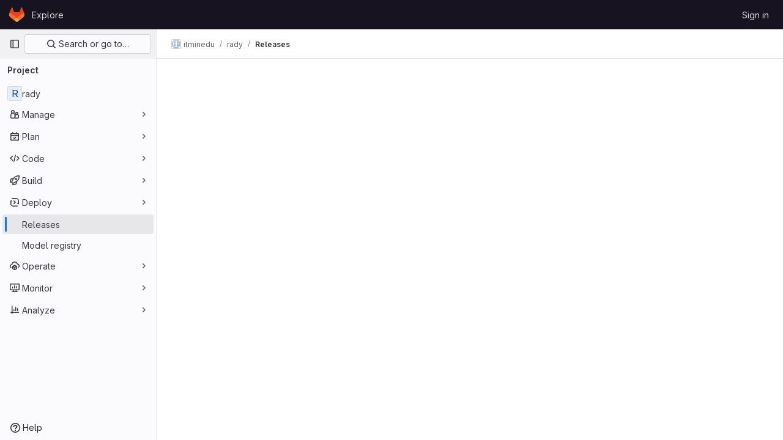

--- FILE ---
content_type: text/javascript; charset=utf-8
request_url: https://git.minedu.gov.gr/assets/webpack/pages.projects.releases.index.d97076a1.chunk.js
body_size: 29862
content:
(this.webpackJsonp=this.webpackJsonp||[]).push([[774,86,169,240],{"1fc5":function(t,e,n){"use strict";var i=n("Pyw5");const s={name:"GlButtonGroup",props:{vertical:{type:Boolean,required:!1,default:!1}}};const o=n.n(i)()({render:function(){var t=this.$createElement;return(this._self._c||t)("div",this._g({class:this.vertical?"gl-button-group-vertical btn-group-vertical":"gl-button-group btn-group",attrs:{role:"group"}},this.$listeners),[this._t("default")],2)},staticRenderFns:[]},void 0,s,void 0,!1,void 0,!1,void 0,void 0,void 0);e.a=o},297:function(t,e,n){n("HVBj"),n("gjpc"),t.exports=n("BizI")},"3A1J":function(t,e,n){"use strict";var i=n("z1xw"),s=n("4lAS"),o=n("EldY"),r=n("Pyw5"),a=n.n(r);const l={name:"ClearIconButton",components:{GlButton:s.a},directives:{GlTooltip:i.a},props:{title:{type:String,required:!1,default:()=>Object(o.b)("ClearIconButton.title","Clear")},tooltipContainer:{required:!1,default:!1,validator:t=>!1===t||"string"==typeof t||t instanceof HTMLElement}}};const c=a()({render:function(){var t=this.$createElement;return(this._self._c||t)("gl-button",this._g({directives:[{name:"gl-tooltip",rawName:"v-gl-tooltip.hover",value:{container:this.tooltipContainer},expression:"{ container: tooltipContainer }",modifiers:{hover:!0}}],staticClass:"gl-clear-icon-button",attrs:{variant:"default",category:"tertiary",size:"small",name:"clear",icon:"clear",title:this.title,"aria-label":this.title}},this.$listeners))},staticRenderFns:[]},void 0,l,void 0,!1,void 0,!1,void 0,void 0,void 0);e.a=c},"3CjL":function(t,e,n){var i=n("6+df"),s=n("3ftC");t.exports=function(t,e,n){return void 0===n&&(n=e,e=void 0),void 0!==n&&(n=(n=s(n))==n?n:0),void 0!==e&&(e=(e=s(e))==e?e:0),i(s(t),e,n)}},"3fen":function(t,e,n){"use strict";n.d(e,"a",(function(){return u})),n.d(e,"b",(function(){return a})),n.d(e,"c",(function(){return d}));var i=n("6npM"),s=n.n(i),o=n("lx39"),r=n.n(o);const a=t=>Boolean(t)&&(r()(t.value)||s()(t.value)),l=function(){let{options:t}=arguments.length>0&&void 0!==arguments[0]?arguments[0]:{};return Array.isArray(t)&&t.every(a)},c=t=>t.length===new Set(t).size,u=t=>t.flatMap(t=>a(t)?t:t.options),d=t=>(t=>t.every(a)||t.every(l))(t)&&(t=>c(u(t).map(t=>{let{value:e}=t;return e})))(t)&&(t=>c(t.filter(l).map(t=>{let{text:e}=t;return e})))(t)},"59DU":function(t,e){t.exports=function(t){return null==t}},"6+df":function(t,e){t.exports=function(t,e,n){return t==t&&(void 0!==n&&(t=t<=n?t:n),void 0!==e&&(t=t>=e?t:e)),t}},BizI:function(t,e,n){"use strict";n.r(e);var i=n("ewH8"),s=n("GiFX"),o=n("yWhq"),r=n("5v28"),a=n("dsWN"),l=n("4lAS"),c=n("MV2A"),u=n("30su"),d=n("z1xw"),h=n("jlnU"),f=n("NmEs"),p=n("qLpH"),g=n("qjHl"),m=n("3twG"),b=n("lBwk"),v=n("9+77"),y=n("8eaX"),x=n("xfwW"),w=n.n(x),S=n("V594"),O=n("/127"),k=n("dsLq"),j=n("/lV4"),T={name:"ReleasesEmptyState",components:{GlEmptyState:k.a},inject:["documentationPath","illustrationPath","newReleasePath"],i18n:{emptyStateTitle:Object(j.h)("Release|Getting started with releases"),emptyStateText:Object(j.h)("Release|Releases are based on Git tags and mark specific points in a project's development history. They can contain information about the type of changes and can also deliver binaries, like compiled versions of your software."),releasesDocumentation:Object(j.h)("Release|Learn more about releases"),moreInformation:Object(j.h)("Release|More information"),newRelease:Object(j.h)("Release|Create a new release")}},C=n("tBpV"),_=Object(C.a)(T,(function(){return(0,this._self._c)("gl-empty-state",{staticClass:"gl-mx-auto gl-max-w-limited",attrs:{title:this.$options.i18n.emptyStateTitle,description:this.$options.i18n.emptyStateText,"svg-path":this.illustrationPath,"primary-button-link":this.newReleasePath,"primary-button-text":this.$options.i18n.newRelease,"secondary-button-link":this.documentationPath,"secondary-button-text":this.$options.i18n.releasesDocumentation}})}),[],!1,null,null,null).exports,$=n("6hmS"),B=n.n($),R={name:"ReleasesPagination",components:{GlKeysetPagination:n("lI2g").a},props:{pageInfo:{type:Object,required:!0,validator:function(t){return B()(t.hasPreviousPage)&&B()(t.hasNextPage)}}},methods:{onPrev(t){Object(f.p)(Object(f.d)("?before="+t))},onNext(t){Object(f.p)(Object(f.d)("?after="+t))}}},q=Object(C.a)(R,(function(){var t=this,e=t._self._c;return e("div",{staticClass:"gl-flex gl-justify-center"},[e("gl-keyset-pagination",t._g(t._b({on:{prev:function(e){return t.onPrev(e)},next:function(e){return t.onNext(e)}}},"gl-keyset-pagination",t.pageInfo,!1),t.$listeners))],1)}),[],!1,null,null,null).exports,I=(n("B++/"),n("z6RN"),n("47t/"),{name:"ReleasesSort",components:{GlSorting:n("hZHc").a},props:{value:{type:String,required:!0,validator:function(t){return b.a.includes(t)}}},computed:{orderBy(){return this.value===b.q||this.value===b.r?b.p:b.j},direction(){return this.value===b.q||this.value===b.i?b.b:b.m},sortOptions:()=>b.t,sortText(){var t=this;return this.sortOptions.find((function(e){return e.value===t.orderBy})).text},isDirectionAscending(){return this.direction===b.b}},methods:{onDirectionChange(){const t=this.isDirectionAscending?b.m:b.b;this.emitInputEventIfChanged(this.orderBy,t)},onSortItemClick(t){this.emitInputEventIfChanged(t,this.direction)},emitInputEventIfChanged(t,e){b.s[t][e]!==this.value&&this.$emit("input",b.s[t][e])}}}),A=Object(C.a)(I,(function(){return(0,this._self._c)("gl-sorting",{attrs:{text:this.sortText,"is-ascending":this.isDirectionAscending,"sort-options":this.sortOptions,"sort-by":this.orderBy,"data-testid":"releases-sort"},on:{sortDirectionChange:this.onDirectionChange,sortByChange:this.onSortItemClick}})}),[],!1,null,null,null).exports,P=n("J6uh"),D={name:"ReleasesIndexApp",i18n:b.u,links:{alertInfoMessageLink:Object(p.a)("ci/yaml/_index.html",{anchor:"release"}),alertInfoPublishLink:Object(p.a)("ci/components/_index",{anchor:"publish-a-new-release"})},components:{CiCdCatalogWrapper:P.a,GlAlert:a.a,GlButton:l.a,GlLink:c.a,GlSprintf:u.a,ReleaseBlock:S.a,ReleaseSkeletonLoader:O.a,ReleasesEmptyState:_,ReleasesPagination:q,ReleasesSort:A},directives:{GlTooltip:d.a},inject:{projectPath:{default:""},newReleasePath:{default:""},atomFeedPath:{default:""}},apollo:{singleGraphqlResponse:{query:w.a,skip(){return!this.includeSingleQuery},variables(){return{...this.queryVariables,first:1}},update:t=>({data:t}),error(){this.singleRequestError=!0}},fullGraphqlResponse:{query:w.a,variables(){return this.queryVariables},update:t=>({data:t}),error(t){this.fullRequestError=!0,Object(h.createAlert)({message:this.$options.i18n.errorMessage,captureError:!0,error:t})}}},data:()=>({singleRequestError:!1,fullRequestError:!1,cursors:{before:Object(m.p)("before"),after:Object(m.p)("after")},sort:b.l}),computed:{queryVariables(){let t={first:b.o};return this.cursors.after?t={after:this.cursors.after,first:b.o}:this.cursors.before&&(t={before:this.cursors.before,last:b.o}),{fullPath:this.projectPath,...t,sort:this.sort}},includeSingleQuery(){return Boolean(!this.cursors.before||this.cursors.after)},isSingleRequestLoading(){return this.$apollo.queries.singleGraphqlResponse.loading},isFullRequestLoading(){return this.$apollo.queries.fullGraphqlResponse.loading},isSingleRequestLoaded(){var t;return Boolean(!this.isSingleRequestLoading&&(null===(t=this.singleGraphqlResponse)||void 0===t?void 0:t.data.project))},isFullRequestLoaded(){var t;return Boolean(!this.isFullRequestLoading&&(null===(t=this.fullGraphqlResponse)||void 0===t?void 0:t.data.project))},atomFeedBtnTitle(){return this.$options.i18n.atomFeedBtnTitle},releases(){return this.isFullRequestLoaded?Object(v.a)(this.fullGraphqlResponse).data:this.isSingleRequestLoaded&&this.includeSingleQuery?Object(v.a)(this.singleGraphqlResponse).data:[]},pageInfo(){return this.isFullRequestLoaded?this.fullGraphqlResponse.data.project.releases.pageInfo:{hasPreviousPage:!1,hasNextPage:!1}},shouldRenderEmptyState(){return this.isFullRequestLoaded&&0===this.releases.length},shouldRenderLoadingIndicator(){return this.isSingleRequestLoading&&!this.singleRequestError&&!this.isFullRequestLoaded||this.isFullRequestLoading&&!this.fullRequestError},shouldRenderPagination(){return this.isFullRequestLoaded&&!this.shouldRenderEmptyState}},mounted(){Object(y.b)(this.projectPath)},created(){this.updateQueryParamsFromUrl(),window.addEventListener("popstate",this.updateQueryParamsFromUrl)},destroyed(){window.removeEventListener("popstate",this.updateQueryParamsFromUrl)},methods:{getReleaseKey:(t,e)=>[t.tagName,t.name,e].join("|"),updateQueryParamsFromUrl(){this.cursors.before=Object(m.p)("before"),this.cursors.after=Object(m.p)("after")},onPaginationButtonPress(){this.updateQueryParamsFromUrl(),Object(g.e)()},onSortChanged(t){this.sort!==t&&(Object(f.p)(Object(m.M)({before:null,after:null})),this.updateQueryParamsFromUrl(),this.sort=t)},releaseBtnTitle(t){return t?this.$options.i18n.catalogResourceReleaseBtnTitle:this.$options.i18n.defaultReleaseBtnTitle}}},E=Object(C.a)(D,(function(){var t=this,e=t._self._c;return e("div",{staticClass:"gl-mt-3 gl-flex gl-flex-col"},[e("ci-cd-catalog-wrapper",{scopedSlots:t._u([{key:"default",fn:function({isCiCdCatalogProject:n}){return[n?e("gl-alert",{staticClass:"mb-3 mt-2",attrs:{title:t.$options.i18n.alertTitle,dismissible:!1,variant:"warning"}},[e("gl-sprintf",{attrs:{message:t.$options.i18n.alertInfoMessage},scopedSlots:t._u([{key:"link",fn:function({content:n}){return[e("gl-link",{staticClass:"gl-mr-2 !gl-no-underline",attrs:{href:t.$options.links.alertInfoMessageLink,target:"_blank"}},[e("code",{staticClass:"gl-pr-0"},[t._v("\n                "+t._s(n)+"\n              ")])])]}}],null,!0)}),t._v(" "),e("gl-link",{attrs:{href:t.$options.links.alertInfoPublishLink,target:"_blank"}},[t._v("\n          "+t._s(t.$options.i18n.alertInfoPublishMessage)+"\n        ")])],1):t._e()]}}])}),t._v(" "),t.shouldRenderEmptyState?e("releases-empty-state"):e("div",{staticClass:"gl-flex gl-gap-3 gl-self-end"},[e("releases-sort",{attrs:{value:t.sort},on:{input:t.onSortChanged}}),t._v(" "),t.atomFeedPath?e("gl-button",{directives:[{name:"gl-tooltip",rawName:"v-gl-tooltip.hover",modifiers:{hover:!0}}],staticClass:"gl-ml-2",attrs:{title:t.atomFeedBtnTitle,href:t.atomFeedPath,icon:"rss","data-testid":"atom-feed-btn","aria-label":t.atomFeedBtnTitle}}):t._e(),t._v(" "),e("ci-cd-catalog-wrapper",{scopedSlots:t._u([{key:"default",fn:function({isCiCdCatalogProject:n}){return[t.newReleasePath?e("div",{directives:[{name:"gl-tooltip",rawName:"v-gl-tooltip.hover",modifiers:{hover:!0}}],attrs:{title:t.releaseBtnTitle(n),"data-testid":"new-release-btn-tooltip"}},[e("gl-button",{staticClass:"gl-ml-2",attrs:{disabled:n,href:t.newReleasePath,category:"primary",variant:"confirm"}},[t._v(t._s(t.$options.i18n.newRelease))])],1):t._e()]}}])})],1),t._v(" "),t._l(t.releases,(function(n,i){return e("release-block",{key:t.getReleaseKey(n,i),attrs:{release:n,sort:t.sort}})})),t._v(" "),t.shouldRenderLoadingIndicator?e("release-skeleton-loader",{staticClass:"gl-mt-5"}):t._e(),t._v(" "),t.shouldRenderPagination?e("releases-pagination",{attrs:{"page-info":t.pageInfo},on:{prev:t.onPaginationButtonPress,next:t.onPaginationButtonPress}}):t._e()],2)}),[],!1,null,null,null).exports;!function(){const t=document.getElementById("js-releases-page");i.default.use(s.b),i.default.use(o.a);const e=new s.b({defaultClient:Object(r.b)({},{batchMax:1})});new i.default({el:t,apolloProvider:e,provide:{...t.dataset},render:function(t){return t(E)}})}()},KnFb:function(t,e,n){"use strict";n.d(e,"a",(function(){return l}));const i=new Map,s=new Set;let o=null;const r=t=>{i.forEach((e,n)=>{let{callback:i,eventTypes:s}=e;const r="click"===t.type&&o||t;if(!n.contains(r.target)&&s.includes(t.type))try{i(t)}catch(t){0}}),"click"===t.type&&(o=null)},a=t=>{o=t};const l={bind:(t,e)=>{const{callback:n,eventTypes:l}=function(t){let{arg:e,value:n,modifiers:i}=t;const s=Object.keys(i);return{callback:n,eventTypes:s.length>0?s:["click"]}}(e);i.has(t)||(i.set(t,{callback:n,eventTypes:l}),(t=>{t.forEach(t=>{s.has(t)||("click"===t&&document.addEventListener("mousedown",a),document.addEventListener(t,r,{capture:!0}),s.add(t))}),o=null})(l))},unbind:t=>{const e=i.get(t);var n;e&&(i.delete(t),(n=e.eventTypes).forEach(t=>{s.has(t)&&[...i.values()].every(e=>{let{eventTypes:n}=e;return!n.includes(t)})&&(document.removeEventListener(t,r),s.delete(t))}),n.includes("click")&&!s.has("click")&&document.removeEventListener("mousedown",a))}}},PrLL:function(t,e,n){"use strict";var i=n("XCkn"),s=n.n(i),o=n("o4PY"),r=n.n(o),a=n("6hmS"),l=n.n(a),c=n("NDsS"),u=n.n(c),d=n("rhmX"),h=n.n(d),f=n("/CIc"),p=n("Qog8"),g=n("oTzT"),m=n("XBTk"),b=n("Pyw5");const v=["text","password","email","number","url","tel","search","range","color","date","time","datetime","datetime-local","month","week"];const y={name:"GlFormInput",model:{prop:"value",event:"input"},props:{value:{type:[Number,String],required:!1,default:""},type:{type:String,required:!1,default:"text",validator:t=>v.includes(t)},width:{type:[String,Object],required:!1,default:null,validator:t=>(s()(t)?Object.values(t):[t]).every(t=>Object.values(m.B).includes(t))},id:{type:String,required:!1,default:void 0},autofocus:{type:Boolean,required:!1,default:!1},disabled:{type:Boolean,required:!1,default:!1},form:{type:String,required:!1,default:void 0},name:{type:String,required:!1,default:void 0},required:{type:Boolean,required:!1,default:!1},state:{type:Boolean,required:!1,default:null},placeholder:{type:String,required:!1,default:void 0},ariaInvalid:{type:[Boolean,String],required:!1,default:!1},autocomplete:{type:String,required:!1,default:void 0},debounce:{type:[Number,String],required:!1,default:void 0},formatter:{type:Function,required:!1,default:void 0},lazy:{type:Boolean,required:!1,default:!1},lazyFormatter:{type:Boolean,required:!1,default:!1},number:{type:Boolean,required:!1,default:!1},plaintext:{type:Boolean,required:!1,default:!1},readonly:{type:Boolean,required:!1,default:!1},trim:{type:Boolean,required:!1,default:!1},list:{type:String,required:!1,default:void 0},max:{type:[Number,String],required:!1,default:void 0},min:{type:[Number,String],required:!1,default:void 0},step:{type:[Number,String],required:!1,default:void 0}},data(){return{localValue:h()(this.value),vModelValue:this.modifyValue(this.value),localId:null}},computed:{computedId(){return this.id||this.localId},localType(){const{type:t}=this;return v.includes(t)?t:"text"},computedAriaInvalid(){const{ariaInvalid:t}=this;return!0===t||"true"===t||""===t||!1===this.computedState?"true":t},computedAttrs(){const{localType:t,name:e,form:n,disabled:i,placeholder:s,required:o,min:r,max:a,step:l}=this;return{id:this.computedId,name:e,form:n,type:t,disabled:i,placeholder:s,required:o,autocomplete:this.autocomplete||null,readonly:this.readonly||this.plaintext,min:r,max:a,step:l,list:"password"!==t?this.list:null,"aria-required":o?"true":null,"aria-invalid":this.computedAriaInvalid}},computedState(){return l()(this.state)?this.state:null},stateClass(){return!0===this.computedState?"is-valid":!1===this.computedState?"is-invalid":null},widthClasses(){if(null===this.width)return[];if(s()(this.width)){const{default:t,...e}=this.width;return[...t?["gl-form-input-"+t]:[],...Object.entries(e).map(t=>{let[e,n]=t;return`gl-${e}-form-input-${n}`})]}return["gl-form-input-"+this.width]},computedClass(){const{plaintext:t,type:e}=this,n="range"===e,i="color"===e;return[...this.widthClasses,{"custom-range":n,"form-control-plaintext":t&&!n&&!i,"form-control":i||!t&&!n},this.stateClass]},computedListeners(){return{...this.$listeners,input:this.onInput,change:this.onChange,blur:this.onBlur}},computedDebounce(){return Math.max(u()(this.debounce),0)},hasFormatter(){return"function"==typeof this.formatter},noWheel(){return"number"===this.type},selectionStart:{cache:!1,get(){return this.$refs.input.selectionStart},set(t){this.$refs.input.selectionStart=t}},selectionEnd:{cache:!1,get(){return this.$refs.input.selectionEnd},set(t){this.$refs.input.selectionEnd=t}},selectionDirection:{cache:!1,get(){return this.$refs.input.selectionDirection},set(t){this.$refs.input.selectionDirection=t}},validity:{cache:!1,get(){return this.$refs.input.validity}},validationMessage:{cache:!1,get(){return this.$refs.input.validationMessage}},willValidate:{cache:!1,get(){return this.$refs.input.willValidate}}},watch:{value(t){const e=h()(t),n=this.modifyValue(t);e===this.localValue&&n===this.vModelValue||(this.clearDebounce(),this.localValue=e,this.vModelValue=n)},noWheel(t){this.setWheelStopper(t)}},created(){this.$_inputDebounceTimer=null},mounted(){this.setWheelStopper(this.noWheel),this.handleAutofocus(),this.$nextTick(()=>{this.localId=r()("gl-form-input-")})},deactivated(){this.setWheelStopper(!1)},activated(){this.setWheelStopper(this.noWheel),this.handleAutofocus()},beforeDestroy(){this.setWheelStopper(!1),this.clearDebounce()},methods:{focus(){var t;this.disabled||(null===(t=this.$refs.input)||void 0===t||t.focus())},blur(){var t;this.disabled||(null===(t=this.$refs.input)||void 0===t||t.blur())},clearDebounce(){clearTimeout(this.$_inputDebounceTimer),this.$_inputDebounceTimer=null},formatValue(t,e){let n=arguments.length>2&&void 0!==arguments[2]&&arguments[2],i=h()(t);return!this.hasFormatter||this.lazyFormatter&&!n||(i=this.formatter(t,e)),i},modifyValue(t){let e=h()(t);return this.trim&&(e=e.trim()),this.number&&(e=Object(f.e)(e,e)),e},updateValue(t){let e=arguments.length>1&&void 0!==arguments[1]&&arguments[1];const{lazy:n}=this;if(n&&!e)return;this.clearDebounce();const i=()=>{const e=this.modifyValue(t);if(e!==this.vModelValue)this.vModelValue=e,this.$emit("input",e);else if(this.hasFormatter){const t=this.$refs.input;t&&e!==t.value&&(t.value=e)}},s=this.computedDebounce;s>0&&!n&&!e?this.$_inputDebounceTimer=setTimeout(i,s):i()},onInput(t){if(t.target.composing)return;const{value:e}=t.target,n=this.formatValue(e,t);!1===n||t.defaultPrevented?Object(p.k)(t,{propagation:!1}):(this.localValue=n,this.updateValue(n),this.$emit("update",n))},onChange(t){const{value:e}=t.target,n=this.formatValue(e,t);!1===n||t.defaultPrevented?Object(p.k)(t,{propagation:!1}):(this.localValue=n,this.updateValue(n,!0),this.$emit("change",n))},onBlur(t){const{value:e}=t.target,n=this.formatValue(e,t,!0);!1!==n&&(this.localValue=h()(this.modifyValue(n)),this.updateValue(n,!0)),this.$emit("blur",t)},setWheelStopper(t){const{input:e}=this.$refs;t?(e.addEventListener("focus",this.onWheelFocus),e.addEventListener("blur",this.onWheelBlur)):(e.removeEventListener("focus",this.onWheelFocus),e.removeEventListener("blur",this.onWheelBlur),document.removeEventListener("wheel",this.stopWheel))},onWheelFocus(){document.addEventListener("wheel",this.stopWheel)},onWheelBlur(){document.removeEventListener("wheel",this.stopWheel)},stopWheel(t){Object(p.k)(t,{propagation:!1}),this.blur()},handleAutofocus(){this.$nextTick(()=>{window.requestAnimationFrame(()=>{this.autofocus&&Object(g.u)(this.$refs.input)&&this.focus()})})},select(){for(var t=arguments.length,e=new Array(t),n=0;n<t;n++)e[n]=arguments[n];this.$refs.input.select(e)},setSelectionRange(){for(var t=arguments.length,e=new Array(t),n=0;n<t;n++)e[n]=arguments[n];this.$refs.input.setSelectionRange(e)},setRangeText(){for(var t=arguments.length,e=new Array(t),n=0;n<t;n++)e[n]=arguments[n];this.$refs.input.setRangeText(e)},setCustomValidity(){for(var t=arguments.length,e=new Array(t),n=0;n<t;n++)e[n]=arguments[n];return this.$refs.input.setCustomValidity(e)},checkValidity(){for(var t=arguments.length,e=new Array(t),n=0;n<t;n++)e[n]=arguments[n];return this.$refs.input.checkValidity(e)},reportValidity(){for(var t=arguments.length,e=new Array(t),n=0;n<t;n++)e[n]=arguments[n];return this.$refs.input.reportValidity(e)}}};const x=n.n(b)()({render:function(){var t=this.$createElement;return(this._self._c||t)("input",this._g(this._b({ref:"input",staticClass:"gl-form-input",class:this.computedClass,domProps:{value:this.localValue}},"input",this.computedAttrs,!1),this.computedListeners))},staticRenderFns:[]},void 0,y,void 0,!1,void 0,!1,void 0,void 0,void 0);e.a=x},"V5u/":function(t,e,n){"use strict";n.d(e,"a",(function(){return a})),n.d(e,"b",(function(){return l})),n.d(e,"c",(function(){return c})),n.d(e,"d",(function(){return u})),n.d(e,"e",(function(){return o})),n.d(e,"f",(function(){return g})),n.d(e,"g",(function(){return r})),n.d(e,"h",(function(){return s})),n.d(e,"i",(function(){return i})),n.d(e,"j",(function(){return d})),n.d(e,"k",(function(){return f})),n.d(e,"l",(function(){return p})),n.d(e,"m",(function(){return h}));const i="shown",s="hidden",o="beforeClose",r="focusContent",a="ArrowDown",l="ArrowUp",c="End",u="Enter",d="Home",h="Space",f="absolute",p="fixed",g="gl-new-dropdown-contents"},WrwP:function(t,e,n){"use strict";n.r(e),n.d(e,"autoUpdate",(function(){return F})),n.d(e,"computePosition",(function(){return N})),n.d(e,"getOverflowAncestors",(function(){return q})),n.d(e,"platform",(function(){return L}));var i=n("Xz+w"),s=n("tlyx");function o(t){var e;return(null==(e=t.ownerDocument)?void 0:e.defaultView)||window}function r(t){return o(t).getComputedStyle(t)}function a(t){return t instanceof o(t).Node}function l(t){return a(t)?(t.nodeName||"").toLowerCase():"#document"}function c(t){return t instanceof o(t).HTMLElement}function u(t){return t instanceof o(t).Element}function d(t){return"undefined"!=typeof ShadowRoot&&(t instanceof o(t).ShadowRoot||t instanceof ShadowRoot)}function h(t){const{overflow:e,overflowX:n,overflowY:i,display:s}=r(t);return/auto|scroll|overlay|hidden|clip/.test(e+i+n)&&!["inline","contents"].includes(s)}function f(t){return["table","td","th"].includes(l(t))}function p(t){const e=g(),n=r(t);return"none"!==n.transform||"none"!==n.perspective||!!n.containerType&&"normal"!==n.containerType||!e&&!!n.backdropFilter&&"none"!==n.backdropFilter||!e&&!!n.filter&&"none"!==n.filter||["transform","perspective","filter"].some(t=>(n.willChange||"").includes(t))||["paint","layout","strict","content"].some(t=>(n.contain||"").includes(t))}function g(){return!("undefined"==typeof CSS||!CSS.supports)&&CSS.supports("-webkit-backdrop-filter","none")}function m(t){return["html","body","#document"].includes(l(t))}n.d(e,"arrow",(function(){return s.a})),n.d(e,"autoPlacement",(function(){return s.b})),n.d(e,"detectOverflow",(function(){return s.d})),n.d(e,"flip",(function(){return s.e})),n.d(e,"hide",(function(){return s.f})),n.d(e,"inline",(function(){return s.g})),n.d(e,"limitShift",(function(){return s.h})),n.d(e,"offset",(function(){return s.i})),n.d(e,"shift",(function(){return s.j})),n.d(e,"size",(function(){return s.k}));const b=Math.min,v=Math.max,y=Math.round,x=Math.floor,w=t=>({x:t,y:t});function S(t){const e=r(t);let n=parseFloat(e.width)||0,i=parseFloat(e.height)||0;const s=c(t),o=s?t.offsetWidth:n,a=s?t.offsetHeight:i,l=y(n)!==o||y(i)!==a;return l&&(n=o,i=a),{width:n,height:i,$:l}}function O(t){return u(t)?t:t.contextElement}function k(t){const e=O(t);if(!c(e))return w(1);const n=e.getBoundingClientRect(),{width:i,height:s,$:o}=S(e);let r=(o?y(n.width):n.width)/i,a=(o?y(n.height):n.height)/s;return r&&Number.isFinite(r)||(r=1),a&&Number.isFinite(a)||(a=1),{x:r,y:a}}const j=w(0);function T(t,e,n){var i,s;if(void 0===e&&(e=!0),!g())return j;const r=t?o(t):window;return!n||e&&n!==r?j:{x:(null==(i=r.visualViewport)?void 0:i.offsetLeft)||0,y:(null==(s=r.visualViewport)?void 0:s.offsetTop)||0}}function C(t,e,n,s){void 0===e&&(e=!1),void 0===n&&(n=!1);const r=t.getBoundingClientRect(),a=O(t);let l=w(1);e&&(s?u(s)&&(l=k(s)):l=k(t));const c=T(a,n,s);let d=(r.left+c.x)/l.x,h=(r.top+c.y)/l.y,f=r.width/l.x,p=r.height/l.y;if(a){const t=o(a),e=s&&u(s)?o(s):s;let n=t.frameElement;for(;n&&s&&e!==t;){const t=k(n),e=n.getBoundingClientRect(),i=getComputedStyle(n),s=e.left+(n.clientLeft+parseFloat(i.paddingLeft))*t.x,r=e.top+(n.clientTop+parseFloat(i.paddingTop))*t.y;d*=t.x,h*=t.y,f*=t.x,p*=t.y,d+=s,h+=r,n=o(n).frameElement}}return Object(i.r)({width:f,height:p,x:d,y:h})}function _(t){return((a(t)?t.ownerDocument:t.document)||window.document).documentElement}function $(t){return u(t)?{scrollLeft:t.scrollLeft,scrollTop:t.scrollTop}:{scrollLeft:t.pageXOffset,scrollTop:t.pageYOffset}}function B(t){return C(_(t)).left+$(t).scrollLeft}function R(t){if("html"===l(t))return t;const e=t.assignedSlot||t.parentNode||d(t)&&t.host||_(t);return d(e)?e.host:e}function q(t,e){var n;void 0===e&&(e=[]);const i=function t(e){const n=R(e);return m(n)?e.ownerDocument?e.ownerDocument.body:e.body:c(n)&&h(n)?n:t(n)}(t),s=i===(null==(n=t.ownerDocument)?void 0:n.body),r=o(i);return s?e.concat(r,r.visualViewport||[],h(i)?i:[]):e.concat(i,q(i))}function I(t,e,n){let s;if("viewport"===e)s=function(t,e){const n=o(t),i=_(t),s=n.visualViewport;let r=i.clientWidth,a=i.clientHeight,l=0,c=0;if(s){r=s.width,a=s.height;const t=g();(!t||t&&"fixed"===e)&&(l=s.offsetLeft,c=s.offsetTop)}return{width:r,height:a,x:l,y:c}}(t,n);else if("document"===e)s=function(t){const e=_(t),n=$(t),i=t.ownerDocument.body,s=v(e.scrollWidth,e.clientWidth,i.scrollWidth,i.clientWidth),o=v(e.scrollHeight,e.clientHeight,i.scrollHeight,i.clientHeight);let a=-n.scrollLeft+B(t);const l=-n.scrollTop;return"rtl"===r(i).direction&&(a+=v(e.clientWidth,i.clientWidth)-s),{width:s,height:o,x:a,y:l}}(_(t));else if(u(e))s=function(t,e){const n=C(t,!0,"fixed"===e),i=n.top+t.clientTop,s=n.left+t.clientLeft,o=c(t)?k(t):w(1);return{width:t.clientWidth*o.x,height:t.clientHeight*o.y,x:s*o.x,y:i*o.y}}(e,n);else{const n=T(t);s={...e,x:e.x-n.x,y:e.y-n.y}}return Object(i.r)(s)}function A(t,e){const n=R(t);return!(n===e||!u(n)||m(n))&&("fixed"===r(n).position||A(n,e))}function P(t,e){return c(t)&&"fixed"!==r(t).position?e?e(t):t.offsetParent:null}function D(t,e){const n=o(t);if(!c(t))return n;let i=P(t,e);for(;i&&f(i)&&"static"===r(i).position;)i=P(i,e);return i&&("html"===l(i)||"body"===l(i)&&"static"===r(i).position&&!p(i))?n:i||function(t){let e=R(t);for(;c(e)&&!m(e);){if(p(e))return e;e=R(e)}return null}(t)||n}function E(t,e,n){const i=c(e),s=_(e),o="fixed"===n,r=C(t,!0,o,e);let a={scrollLeft:0,scrollTop:0};const u=w(0);if(i||!i&&!o)if(("body"!==l(e)||h(s))&&(a=$(e)),c(e)){const t=C(e,!0,o,e);u.x=t.x+e.clientLeft,u.y=t.y+e.clientTop}else s&&(u.x=B(s));return{x:r.left+a.scrollLeft-u.x,y:r.top+a.scrollTop-u.y,width:r.width,height:r.height}}const L={getClippingRect:function(t){let{element:e,boundary:n,rootBoundary:i,strategy:s}=t;const o=[..."clippingAncestors"===n?function(t,e){const n=e.get(t);if(n)return n;let i=q(t).filter(t=>u(t)&&"body"!==l(t)),s=null;const o="fixed"===r(t).position;let a=o?R(t):t;for(;u(a)&&!m(a);){const e=r(a),n=p(a);n||"fixed"!==e.position||(s=null);(o?!n&&!s:!n&&"static"===e.position&&!!s&&["absolute","fixed"].includes(s.position)||h(a)&&!n&&A(t,a))?i=i.filter(t=>t!==a):s=e,a=R(a)}return e.set(t,i),i}(e,this._c):[].concat(n),i],a=o[0],c=o.reduce((t,n)=>{const i=I(e,n,s);return t.top=v(i.top,t.top),t.right=b(i.right,t.right),t.bottom=b(i.bottom,t.bottom),t.left=v(i.left,t.left),t},I(e,a,s));return{width:c.right-c.left,height:c.bottom-c.top,x:c.left,y:c.top}},convertOffsetParentRelativeRectToViewportRelativeRect:function(t){let{rect:e,offsetParent:n,strategy:i}=t;const s=c(n),o=_(n);if(n===o)return e;let r={scrollLeft:0,scrollTop:0},a=w(1);const u=w(0);if((s||!s&&"fixed"!==i)&&(("body"!==l(n)||h(o))&&(r=$(n)),c(n))){const t=C(n);a=k(n),u.x=t.x+n.clientLeft,u.y=t.y+n.clientTop}return{width:e.width*a.x,height:e.height*a.y,x:e.x*a.x-r.scrollLeft*a.x+u.x,y:e.y*a.y-r.scrollTop*a.y+u.y}},isElement:u,getDimensions:function(t){return S(t)},getOffsetParent:D,getDocumentElement:_,getScale:k,async getElementRects(t){let{reference:e,floating:n,strategy:i}=t;const s=this.getOffsetParent||D,o=this.getDimensions;return{reference:E(e,await s(n),i),floating:{x:0,y:0,...await o(n)}}},getClientRects:t=>Array.from(t.getClientRects()),isRTL:t=>"rtl"===r(t).direction};function F(t,e,n,i){void 0===i&&(i={});const{ancestorScroll:s=!0,ancestorResize:o=!0,elementResize:r="function"==typeof ResizeObserver,layoutShift:a="function"==typeof IntersectionObserver,animationFrame:l=!1}=i,c=O(t),u=s||o?[...c?q(c):[],...q(e)]:[];u.forEach(t=>{s&&t.addEventListener("scroll",n,{passive:!0}),o&&t.addEventListener("resize",n)});const d=c&&a?function(t,e){let n,i=null;const s=_(t);function o(){clearTimeout(n),i&&i.disconnect(),i=null}return function r(a,l){void 0===a&&(a=!1),void 0===l&&(l=1),o();const{left:c,top:u,width:d,height:h}=t.getBoundingClientRect();if(a||e(),!d||!h)return;const f={rootMargin:-x(u)+"px "+-x(s.clientWidth-(c+d))+"px "+-x(s.clientHeight-(u+h))+"px "+-x(c)+"px",threshold:v(0,b(1,l))||1};let p=!0;function g(t){const e=t[0].intersectionRatio;if(e!==l){if(!p)return r();e?r(!1,e):n=setTimeout(()=>{r(!1,1e-7)},100)}p=!1}try{i=new IntersectionObserver(g,{...f,root:s.ownerDocument})}catch(t){i=new IntersectionObserver(g,f)}i.observe(t)}(!0),o}(c,n):null;let h,f=-1,p=null;r&&(p=new ResizeObserver(t=>{let[i]=t;i&&i.target===c&&p&&(p.unobserve(e),cancelAnimationFrame(f),f=requestAnimationFrame(()=>{p&&p.observe(e)})),n()}),c&&!l&&p.observe(c),p.observe(e));let g=l?C(t):null;return l&&function e(){const i=C(t);!g||i.x===g.x&&i.y===g.y&&i.width===g.width&&i.height===g.height||n();g=i,h=requestAnimationFrame(e)}(),n(),()=>{u.forEach(t=>{s&&t.removeEventListener("scroll",n),o&&t.removeEventListener("resize",n)}),d&&d(),p&&p.disconnect(),p=null,l&&cancelAnimationFrame(h)}}const N=(t,e,n)=>{const i=new Map,o={platform:L,...n},r={...o.platform,_c:i};return Object(s.c)(t,e,{...o,platform:r})}},"Xz+w":function(t,e,n){"use strict";n.d(e,"a",(function(){return u})),n.d(e,"b",(function(){return d})),n.d(e,"c",(function(){return f})),n.d(e,"d",(function(){return b})),n.d(e,"e",(function(){return v})),n.d(e,"f",(function(){return g})),n.d(e,"g",(function(){return y})),n.d(e,"h",(function(){return x})),n.d(e,"i",(function(){return p})),n.d(e,"j",(function(){return w})),n.d(e,"k",(function(){return S})),n.d(e,"l",(function(){return O})),n.d(e,"m",(function(){return h})),n.d(e,"n",(function(){return m})),n.d(e,"o",(function(){return a})),n.d(e,"p",(function(){return r})),n.d(e,"q",(function(){return o})),n.d(e,"r",(function(){return k})),n.d(e,"s",(function(){return i}));const i=["top","right","bottom","left"],s=["start","end"],o=i.reduce((t,e)=>t.concat(e,e+"-"+s[0],e+"-"+s[1]),[]),r=Math.min,a=Math.max,l=(Math.round,Math.floor,{left:"right",right:"left",bottom:"top",top:"bottom"}),c={start:"end",end:"start"};function u(t,e,n){return a(t,r(e,n))}function d(t,e){return"function"==typeof t?t(e):t}function h(t){return t.split("-")[0]}function f(t){return t.split("-")[1]}function p(t){return"x"===t?"y":"x"}function g(t){return"y"===t?"height":"width"}function m(t){return["top","bottom"].includes(h(t))?"y":"x"}function b(t){return p(m(t))}function v(t,e,n){void 0===n&&(n=!1);const i=f(t),s=b(t),o=g(s);let r="x"===s?i===(n?"end":"start")?"right":"left":"start"===i?"bottom":"top";return e.reference[o]>e.floating[o]&&(r=S(r)),[r,S(r)]}function y(t){const e=S(t);return[x(t),e,x(e)]}function x(t){return t.replace(/start|end/g,t=>c[t])}function w(t,e,n,i){const s=f(t);let o=function(t,e,n){const i=["left","right"],s=["right","left"],o=["top","bottom"],r=["bottom","top"];switch(t){case"top":case"bottom":return n?e?s:i:e?i:s;case"left":case"right":return e?o:r;default:return[]}}(h(t),"start"===n,i);return s&&(o=o.map(t=>t+"-"+s),e&&(o=o.concat(o.map(x)))),o}function S(t){return t.replace(/left|right|bottom|top/g,t=>l[t])}function O(t){return"number"!=typeof t?function(t){return{top:0,right:0,bottom:0,left:0,...t}}(t):{top:t,right:t,bottom:t,left:t}}function k(t){const{x:e,y:n,width:i,height:s}=t;return{width:i,height:s,top:n,left:e,right:e+i,bottom:n+s,x:e,y:n}}},crTv:function(t,e,n){"use strict";var i=n("3CjL"),s=n.n(i),o=n("o4PY"),r=n.n(o),a=n("59DU"),l=n.n(a),c=n("Qog8"),u=n("V5u/"),d=n("XBTk"),h=n("4lAS"),f=n("FkSe"),p=n("ehHk"),g=n("iN9h"),m=n("qaCH"),b=n("EldY"),v=n("s1D3"),y=n("Pyw5"),x=n.n(y);const w={name:"GlListboxItem",components:{GlIcon:v.a},props:{isSelected:{type:Boolean,default:!1,required:!1},isFocused:{type:Boolean,default:!1,required:!1},isCheckCentered:{type:Boolean,required:!1,default:!1},isHighlighted:{type:Boolean,default:!1,required:!1}},computed:{checkedClasses(){return this.isCheckCentered?"":"gl-mt-3 gl-self-start"}},methods:{toggleSelection(){this.$emit("select",!this.isSelected)},onKeydown(t){const{code:e}=t;e!==u.d&&e!==u.m||(Object(c.k)(t),this.toggleSelection())}}};var S=x()({render:function(){var t=this,e=t.$createElement,n=t._self._c||e;return n("li",{class:["gl-new-dropdown-item",{"gl-new-dropdown-item-highlighted":t.isHighlighted}],attrs:{role:"option",tabindex:t.isFocused?0:-1,"aria-selected":t.isSelected},on:{click:t.toggleSelection,keydown:t.onKeydown}},[n("span",{staticClass:"gl-new-dropdown-item-content"},[n("gl-icon",{class:["gl-new-dropdown-item-check-icon",{"gl-invisible":!t.isSelected},t.checkedClasses],attrs:{name:"mobile-issue-close","data-testid":"dropdown-item-checkbox"}}),t._v(" "),n("span",{staticClass:"gl-new-dropdown-item-text-wrapper"},[t._t("default")],2)],1)])},staticRenderFns:[]},void 0,w,void 0,!1,void 0,!1,void 0,void 0,void 0);const O={name:"GlListboxSearchInput",components:{GlClearIconButton:n("3A1J").a,GlIcon:v.a},model:{prop:"value",event:"input"},props:{value:{type:String,required:!1,default:""},placeholder:{type:String,required:!1,default:"Search"}},computed:{hasValue(){return Boolean(this.value.length)},inputListeners(){return{...this.$listeners,input:t=>{this.$emit("input",t.target.value)}}}},methods:{clearInput(){this.$emit("input",""),this.focusInput()},focusInput(){this.$refs.input.focus()}}};var k=x()({render:function(){var t=this,e=t.$createElement,n=t._self._c||e;return n("div",{staticClass:"gl-listbox-search"},[n("gl-icon",{staticClass:"gl-listbox-search-icon",attrs:{name:"search-sm",size:12}}),t._v(" "),n("input",t._g({ref:"input",staticClass:"gl-listbox-search-input",attrs:{type:"search","aria-label":t.placeholder,placeholder:t.placeholder},domProps:{value:t.value}},t.inputListeners)),t._v(" "),t.hasValue?n("gl-clear-icon-button",{staticClass:"gl-listbox-search-clear-button",on:{click:function(e){return e.stopPropagation(),t.clearInput.apply(null,arguments)}}}):t._e()],1)},staticRenderFns:[]},void 0,O,void 0,!1,void 0,!1,void 0,void 0,void 0);const j={name:"GlListboxGroup",props:{name:{type:String,required:!0},textSrOnly:{type:Boolean,required:!1,default:!1}},created(){this.nameId=r()("gl-listbox-group-")}};var T=x()({render:function(){var t=this,e=t.$createElement,n=t._self._c||e;return n("ul",{staticClass:"gl-mb-0 gl-pl-0",attrs:{role:"group","aria-labelledby":t.nameId}},[n("li",{staticClass:"gl-pb-2 gl-pl-4 gl-pt-3 gl-text-sm gl-font-bold gl-text-strong",class:{"gl-sr-only":t.textSrOnly},attrs:{id:t.nameId,role:"presentation"}},[t._t("group-label",(function(){return[t._v(t._s(t.name))]}))],2),t._v(" "),t._t("default")],2)},staticRenderFns:[]},void 0,j,void 0,!1,void 0,!1,void 0,void 0,void 0),C=n("3fen");const _=["gl-border-t-1","gl-border-t-solid","gl-border-t-dropdown-divider","gl-pt-1","gl-mt-2"];const $={name:"GlCollapsibleListbox",HEADER_ITEMS_BORDER_CLASSES:["gl-border-b-1","gl-border-b-solid","gl-border-b-dropdown-divider"],events:{GL_DROPDOWN_SHOWN:u.i,GL_DROPDOWN_HIDDEN:u.h},components:{GlBaseDropdown:m.b,GlListboxItem:S,GlListboxGroup:T,GlButton:h.a,GlSearchBoxByType:g.a,GlListboxSearchInput:k,GlLoadingIcon:f.a,GlIntersectionObserver:p.a},model:{prop:"selected",event:"select"},props:{items:{type:Array,required:!1,default:()=>[],validator:C.c},selected:{type:[Array,String,Number],required:!1,default:()=>[]},multiple:{type:Boolean,required:!1,default:!1},toggleText:{type:String,required:!1,default:""},textSrOnly:{type:Boolean,required:!1,default:!1},headerText:{type:String,required:!1,default:""},category:{type:String,required:!1,default:d.o.primary,validator:t=>t in d.o},variant:{type:String,required:!1,default:d.z.default,validator:t=>t in d.z},size:{type:String,required:!1,default:"medium",validator:t=>t in d.p},icon:{type:String,required:!1,default:""},disabled:{type:Boolean,required:!1,default:!1},loading:{type:Boolean,required:!1,default:!1},toggleClass:{type:[String,Array,Object],required:!1,default:null},noCaret:{type:Boolean,required:!1,default:!1},placement:{type:String,required:!1,default:"bottom-start",validator:t=>Object.keys(d.y).includes(t)},isCheckCentered:{type:Boolean,required:!1,default:!1},toggleAriaLabelledBy:{type:String,required:!1,default:null},listAriaLabelledBy:{type:String,required:!1,default:null},searchable:{type:Boolean,required:!1,default:!1},searching:{type:Boolean,required:!1,default:!1},infiniteScroll:{type:Boolean,required:!1,default:!1},totalItems:{type:Number,required:!1,default:null},infiniteScrollLoading:{type:Boolean,required:!1,default:!1},noResultsText:{type:String,required:!1,default:"No results found"},searchPlaceholder:{type:String,required:!1,default:"Search"},resetButtonLabel:{type:String,required:!1,default:""},showSelectAllButtonLabel:{type:String,required:!1,default:""},block:{type:Boolean,required:!1,default:!1},dropdownOffset:{type:[Number,Object],required:!1,default:void 0},fluidWidth:{type:Boolean,required:!1,default:!1},positioningStrategy:{type:String,required:!1,default:u.k,validator:t=>[u.k,u.l].includes(t)},startOpened:{type:Boolean,required:!1,default:!1},srOnlyResultsLabel:{type:Function,required:!1,default:Object(b.c)("GlCollapsibleListbox.srOnlyResultsLabel","%d result","%d results")}},data:()=>({selectedValues:[],toggleId:r()("dropdown-toggle-btn-"),listboxId:r()("listbox-"),nextFocusedItemIndex:null,searchStr:"",topBoundaryVisible:!0,bottomBoundaryVisible:!0}),computed:{listboxTag(){return!this.hasItems||Object(C.b)(this.items[0])?"ul":"div"},listboxClasses(){return{"top-scrim-visible":!this.topBoundaryVisible,"bottom-scrim-visible":!this.bottomBoundaryVisible,[u.f]:!0}},itemTag(){return"ul"===this.listboxTag?"li":"div"},flattenedOptions(){return Object(C.a)(this.items)},searchHasOptions(){return this.flattenedOptions.length>0&&this.searchStr},hasItems(){return this.items.length>0},listboxToggleText(){var t;return this.toggleText?this.toggleText:!this.multiple&&this.selectedValues.length?null===(t=this.flattenedOptions.find(t=>{let{value:e}=t;return e===this.selectedValues[0]}))||void 0===t?void 0:t.text:""},selectedIndices(){return this.selectedValues.map(t=>this.flattenedOptions.findIndex(e=>{let{value:n}=e;return n===t})).sort()},showList(){return this.flattenedOptions.length&&!this.searching},showNoResultsText(){return!this.flattenedOptions.length&&!this.searching},announceSRSearchResults(){return this.searchable&&!this.showNoResultsText},headerId(){return this.headerText&&r()("listbox-header-")},showResetButton(){return!!this.resetButtonLabel&&(!!this.hasItems&&(!(!this.selected||0===this.selected.length)&&!this.showSelectAllButton))},showSelectAllButton(){return!!this.showSelectAllButtonLabel&&(!!this.multiple&&(!!this.hasItems&&this.selected.length!==this.flattenedOptions.length))},showIntersectionObserver(){return this.infiniteScroll&&!this.infiniteScrollLoading&&!this.loading&&!this.searching},hasCustomToggle(){return Boolean(this.$scopedSlots.toggle)},hasSelection(){return Boolean(this.selectedValues.length)},toggleButtonClasses(){const t=[this.toggleClass];return this.hasSelection||t.push("!gl-text-subtle"),t},hasHeader(){return this.headerText||this.searchable},hasFooter(){return Boolean(this.$scopedSlots.footer)}},watch:{selected:{immediate:!0,handler(t){Array.isArray(t)?this.selectedValues=[...t]:this.selectedValues=l()(t)?[]:[t]}},items:{handler(){this.$nextTick(()=>{this.observeScroll(),this.searchHasOptions?this.nextFocusedItemIndex=0:this.nextFocusedItemIndex=null})}}},mounted(){this.startOpened&&this.open(),this.observeScroll()},beforeDestroy(){var t;null===(t=this.scrollObserver)||void 0===t||t.disconnect()},methods:{open(){this.$refs.baseDropdown.open()},close(){this.$refs.baseDropdown.close()},groupClasses:t=>0===t?null:_,onShow(){var t;this.searchable?(this.focusSearchInput(),this.searchHasOptions&&(this.nextFocusedItemIndex=0)):this.focusItem(null!==(t=this.selectedIndices[0])&&void 0!==t?t:0,this.getFocusableListItemElements());this.$emit(u.i)},onHide(){this.$emit(u.h),this.nextFocusedItemIndex=null},onKeydown(t){const{code:e,target:n}=t,i=this.getFocusableListItemElements();if(i.length<1)return;let s=!0;const o=n.matches(".gl-listbox-search-input");if(e===u.j){if(o)return;this.focusItem(0,i)}else if(e===u.c){if(o)return;this.focusItem(i.length-1,i)}else if(e===u.b){if(o)return;this.searchable&&0===i.indexOf(n)?(this.focusSearchInput(),this.searchHasOptions||(this.nextFocusedItemIndex=null)):this.focusNextItem(t,i,-1)}else e===u.a?o?this.focusItem(0,i):this.focusNextItem(t,i,1):e===u.d&&o?(this.searchHasOptions&&i.length>0&&this.onSelect(this.flattenedOptions[0],!0),s=!0):s=!1;s&&Object(c.k)(t)},getFocusableListItemElements(){var t;const e=null===(t=this.$refs.list)||void 0===t?void 0:t.querySelectorAll('[role="option"]');return Array.from(e||[])},focusNextItem(t,e,n){const{target:i}=t,o=e.indexOf(i),r=s()(o+n,0,e.length-1);this.focusItem(r,e)},focusItem(t,e){var n;this.nextFocusedItemIndex=t,null===(n=e[t])||void 0===n||n.focus()},focusSearchInput(){this.$refs.searchBox.focusInput()},onSelect(t,e){this.multiple?this.onMultiSelect(t.value,e):this.onSingleSelect(t.value,e)},isHighlighted(t){return this.nextFocusedItemIndex===this.flattenedOptions.indexOf(t)},isSelected(t){return this.selectedValues.some(e=>e===t.value)},isFocused(t){return this.nextFocusedItemIndex===this.flattenedOptions.indexOf(t)},onSingleSelect(t,e){e&&this.$emit("select",t),this.closeAndFocus()},onMultiSelect(t,e){e?this.$emit("select",[...this.selectedValues,t]):this.$emit("select",this.selectedValues.filter(e=>e!==t))},search(t){this.$emit("search",t)},onResetButtonClicked(){this.$emit("reset")},onSelectAllButtonClicked(){this.$emit("select-all")},closeAndFocus(){this.$refs.baseDropdown.closeAndFocus()},onIntersectionObserverAppear(){this.$emit("bottom-reached")},listboxItemMoreItemsAriaAttributes(t){return null===this.totalItems?{}:{"aria-setsize":this.totalItems,"aria-posinset":t+1}},observeScroll(){var t;const e={rootMargin:"8px",root:this.$refs.list,threshold:1};null===(t=this.scrollObserver)||void 0===t||t.disconnect();const n=new IntersectionObserver(t=>{t.forEach(t=>{var e;this[null===(e=t.target)||void 0===e?void 0:e.$__visibilityProp]=t.isIntersecting})},e),i=this.$refs["top-boundary"],s=this.$refs["bottom-boundary"];i&&(i.$__visibilityProp="topBoundaryVisible",n.observe(i)),s&&(s.$__visibilityProp="bottomBoundaryVisible",n.observe(s)),this.scrollObserver=n},isOption:C.b}};const B=x()({render:function(){var t=this,e=t.$createElement,n=t._self._c||e;return n("gl-base-dropdown",{ref:"baseDropdown",attrs:{"aria-haspopup":"listbox","aria-labelledby":t.toggleAriaLabelledBy,block:t.block,"toggle-id":t.toggleId,"toggle-text":t.listboxToggleText,"toggle-class":t.toggleButtonClasses,"text-sr-only":t.textSrOnly,category:t.category,variant:t.variant,size:t.size,icon:t.icon,disabled:t.disabled,loading:t.loading,"no-caret":t.noCaret,placement:t.placement,offset:t.dropdownOffset,"fluid-width":t.fluidWidth,"positioning-strategy":t.positioningStrategy},on:t._d({},[t.$options.events.GL_DROPDOWN_SHOWN,t.onShow,t.$options.events.GL_DROPDOWN_HIDDEN,t.onHide]),scopedSlots:t._u([t.hasCustomToggle?{key:"toggle",fn:function(){return[t._t("toggle")]},proxy:!0}:null],null,!0)},[t._v(" "),t.headerText?n("div",{staticClass:"gl-flex gl-min-h-8 gl-items-center !gl-p-4",class:t.$options.HEADER_ITEMS_BORDER_CLASSES},[n("div",{staticClass:"gl-grow gl-pr-2 gl-text-sm gl-font-bold gl-text-strong",attrs:{id:t.headerId,"data-testid":"listbox-header-text"}},[t._v("\n      "+t._s(t.headerText)+"\n    ")]),t._v(" "),t.showResetButton?n("gl-button",{staticClass:"!gl-m-0 !gl-w-auto gl-max-w-1/2 gl-flex-shrink-0 gl-text-ellipsis !gl-px-2 !gl-text-sm focus:!gl-focus-inset",attrs:{category:"tertiary",size:"small","data-testid":"listbox-reset-button"},on:{click:t.onResetButtonClicked}},[t._v("\n      "+t._s(t.resetButtonLabel)+"\n    ")]):t._e(),t._v(" "),t.showSelectAllButton?n("gl-button",{staticClass:"!gl-m-0 !gl-w-auto gl-max-w-1/2 gl-flex-shrink-0 gl-text-ellipsis !gl-px-2 !gl-text-sm focus:!gl-focus-inset",attrs:{category:"tertiary",size:"small","data-testid":"listbox-select-all-button"},on:{click:t.onSelectAllButtonClicked}},[t._v("\n      "+t._s(t.showSelectAllButtonLabel)+"\n    ")]):t._e()],1):t._e(),t._v(" "),t.searchable?n("div",{class:t.$options.HEADER_ITEMS_BORDER_CLASSES},[n("gl-listbox-search-input",{ref:"searchBox",class:{"gl-listbox-topmost":!t.headerText},attrs:{"data-testid":"listbox-search-input",placeholder:t.searchPlaceholder},on:{input:t.search,keydown:[function(e){if(!e.type.indexOf("key")&&t._k(e.keyCode,"enter",13,e.key,"Enter"))return null;e.preventDefault()},t.onKeydown]},model:{value:t.searchStr,callback:function(e){t.searchStr=e},expression:"searchStr"}}),t._v(" "),t.searching?n("gl-loading-icon",{staticClass:"gl-my-3",attrs:{"data-testid":"listbox-search-loader",size:"md"}}):t._e()],1):t._e(),t._v(" "),t.showList?n(t.listboxTag,{ref:"list",tag:"component",staticClass:"gl-new-dropdown-contents gl-new-dropdown-contents-with-scrim-overlay",class:t.listboxClasses,attrs:{id:t.listboxId,"aria-labelledby":t.listAriaLabelledBy||t.headerId||t.toggleId,role:"listbox",tabindex:"0"},on:{keydown:t.onKeydown}},[n(t.itemTag,{tag:"component",staticClass:"top-scrim-wrapper",attrs:{"aria-hidden":"true","data-testid":"top-scrim"}},[n("div",{staticClass:"top-scrim",class:{"top-scrim-light":!t.hasHeader,"top-scrim-dark":t.hasHeader}})]),t._v(" "),n(t.itemTag,{ref:"top-boundary",tag:"component",attrs:{"aria-hidden":"true"}}),t._v(" "),t._l(t.items,(function(e,i){return[t.isOption(e)?[n("gl-listbox-item",t._b({key:e.value,attrs:{"data-testid":"listbox-item-"+e.value,"is-highlighted":t.isHighlighted(e),"is-selected":t.isSelected(e),"is-focused":t.isFocused(e),"is-check-centered":t.isCheckCentered},on:{select:function(n){return t.onSelect(e,n)}}},"gl-listbox-item",t.listboxItemMoreItemsAriaAttributes(i),!1),[t._t("list-item",(function(){return[t._v("\n            "+t._s(e.text)+"\n          ")]}),{item:e})],2)]:[n("gl-listbox-group",{key:e.text,class:t.groupClasses(i),attrs:{name:e.text,"text-sr-only":e.textSrOnly},scopedSlots:t._u([t.$scopedSlots["group-label"]?{key:"group-label",fn:function(){return[t._t("group-label",null,{group:e})]},proxy:!0}:null],null,!0)},[t._v(" "),t._l(e.options,(function(e){return n("gl-listbox-item",{key:e.value,attrs:{"data-testid":"listbox-item-"+e.value,"is-highlighted":t.isHighlighted(e),"is-selected":t.isSelected(e),"is-focused":t.isFocused(e),"is-check-centered":t.isCheckCentered},on:{select:function(n){return t.onSelect(e,n)}}},[t._t("list-item",(function(){return[t._v("\n              "+t._s(e.text)+"\n            ")]}),{item:e})],2)}))],2)]]})),t._v(" "),t.infiniteScrollLoading?n(t.itemTag,{tag:"component"},[n("gl-loading-icon",{staticClass:"gl-my-3",attrs:{"data-testid":"listbox-infinite-scroll-loader",size:"md"}})],1):t._e(),t._v(" "),t.showIntersectionObserver?n("gl-intersection-observer",{on:{appear:t.onIntersectionObserverAppear}}):t._e(),t._v(" "),n(t.itemTag,{ref:"bottom-boundary",tag:"component",attrs:{"aria-hidden":"true"}}),t._v(" "),n(t.itemTag,{tag:"component",staticClass:"bottom-scrim-wrapper",attrs:{"aria-hidden":"true","data-testid":"bottom-scrim"}},[n("div",{staticClass:"bottom-scrim",class:{"!gl-rounded-none":t.hasFooter}})])],2):t._e(),t._v(" "),t.announceSRSearchResults?n("span",{staticClass:"gl-sr-only",attrs:{"data-testid":"listbox-number-of-results","aria-live":"assertive"}},[t._t("search-summary-sr-only",(function(){return[t._v("\n      "+t._s(t.srOnlyResultsLabel(t.flattenedOptions.length))+"\n    ")]}))],2):t.showNoResultsText?n("div",{staticClass:"gl-py-3 gl-pl-7 gl-pr-5 gl-text-base gl-text-subtle",attrs:{"aria-live":"assertive","data-testid":"listbox-no-results-text"}},[t._v("\n    "+t._s(t.noResultsText)+"\n  ")]):t._e(),t._v(" "),t._t("footer")],2)},staticRenderFns:[]},void 0,$,void 0,!1,void 0,!1,void 0,void 0,void 0);e.a=B},dsLq:function(t,e,n){"use strict";var i=n("4lAS"),s=n("Pyw5"),o=n.n(s);const r={name:"GlEmptyState",components:{GlButton:i.a},props:{title:{type:String,required:!1,default:null},svgPath:{type:String,required:!1,default:null},svgHeight:{type:Number,required:!1,default:144},description:{type:String,required:!1,default:null},primaryButtonLink:{type:String,required:!1,default:null},primaryButtonText:{type:String,required:!1,default:null},secondaryButtonLink:{type:String,required:!1,default:null},secondaryButtonText:{type:String,required:!1,default:null},compact:{type:Boolean,required:!1,default:!1},invertInDarkMode:{type:Boolean,required:!1,default:!0},contentClass:{type:[Array,String,Object],required:!1,default:()=>[]}},computed:{height(){return this.shouldPreventImageReflow?this.svgHeight:null},shouldPreventImageReflow(){return Boolean(this.svgHeight)},shouldRenderPrimaryButton(){return Boolean(this.primaryButtonLink&&this.primaryButtonText)},shouldRenderSecondaryButton(){return Boolean(this.secondaryButtonLink&&this.secondaryButtonText)},contentClasses(){return[this.compact?"gl-grow gl-basis-0 gl-px-4":"gl-m-auto gl-p-5",this.contentClass]}}};const a=o()({render:function(){var t=this,e=t.$createElement,n=t._self._c||e;return n("section",{staticClass:"gl-flex",class:{"gl-empty-state gl-flex-col gl-text-center":!t.compact,"gl-flex-row":t.compact}},[n("div",{class:{"gl-hidden gl-px-4 sm:gl-block":t.compact,"gl-max-w-full":!t.compact}},[t.svgPath?n("img",{staticClass:"gl-max-w-full",class:{"gl-dark-invert-keep-hue":t.invertInDarkMode},attrs:{src:t.svgPath,alt:"",height:t.height}}):t._e()]),t._v(" "),n("div",{staticClass:"gl-empty-state-content gl-mx-auto gl-my-0",class:t.contentClasses,attrs:{"data-testid":"gl-empty-state-content"}},[t._t("title",(function(){return[n("h1",{staticClass:"gl-mb-0 gl-mt-0 gl-text-size-h-display gl-leading-36",class:t.compact?"h5":"h4"},[t._v("\n        "+t._s(t.title)+"\n      ")])]})),t._v(" "),t.description||t.$scopedSlots.description?n("p",{ref:"description",staticClass:"gl-mb-0 gl-mt-4 gl-text-subtle"},[t._t("description",(function(){return[t._v("\n        "+t._s(t.description)+"\n      ")]}))],2):t._e(),t._v(" "),n("div",{staticClass:"gl-mt-5 gl-flex gl-flex-wrap",class:{"gl-justify-center":!t.compact}},[t._t("actions",(function(){return[t.shouldRenderPrimaryButton?n("gl-button",{staticClass:"gl-mb-3",class:t.compact?"gl-mr-3":"gl-mx-2",attrs:{variant:"confirm",href:t.primaryButtonLink}},[t._v(t._s(t.primaryButtonText))]):t._e(),t._v(" "),t.shouldRenderSecondaryButton?n("gl-button",{staticClass:"gl-mb-3 gl-mr-3",class:{"!gl-mx-2":!t.compact},attrs:{href:t.secondaryButtonLink}},[t._v(t._s(t.secondaryButtonText)+"\n        ")]):t._e()]}))],2)],2)])},staticRenderFns:[]},void 0,r,void 0,!1,void 0,!1,void 0,void 0,void 0);e.a=a},ehHk:function(t,e,n){"use strict";var i=n("htNe"),s=n.n(i),o=n("Pyw5"),r=n.n(o);const a=s()(t=>new IntersectionObserver(t=>{t.forEach(t=>{t.target.$_gl_intersectionHandler(t)})},t||{}));const l={name:"GlIntersectionObserver",props:{options:{type:Object,required:!1,default:null}},mounted(){const t=a(this.options);this.$el.$_gl_intersectionHandler=t=>{this.$emit("update",t),t.isIntersecting?this.$emit("appear"):this.$emit("disappear")},this.$el.$_gl_intersectionObserver=t,t.observe(this.$el)},destroyed(){this.$el.$_gl_intersectionObserver.unobserve(this.$el),delete this.$el.$_gl_intersectionHandler,delete this.$el.$_gl_intersectionObserver},getObserver:a};const c=r()({render:function(){var t=this.$createElement;return(this._self._c||t)("div",[this._t("default")],2)},staticRenderFns:[]},void 0,l,void 0,!1,void 0,!1,void 0,void 0,void 0);e.a=c},hZHc:function(t,e,n){"use strict";var i=n("z1xw"),s=n("4lAS"),o=n("1fc5"),r=n("crTv"),a=n("3fen"),l=n("EldY"),c=n("Pyw5"),u=n.n(c);const d={name:"GlSorting",components:{GlButton:s.a,GlButtonGroup:o.a,GlCollapsibleListbox:r.a},directives:{GlTooltip:i.a},props:{text:{type:String,required:!1,default:""},sortOptions:{type:Array,required:!1,default:()=>[],validator:t=>t.every(a.b)},sortBy:{type:[String,Number],required:!1,default:null},isAscending:{type:Boolean,required:!1,default:!1},sortDirectionToolTip:{type:String,required:!1,default:null},dropdownClass:{type:String,required:!1,default:""},dropdownToggleClass:{type:String,required:!1,default:""},sortDirectionToggleClass:{type:String,required:!1,default:""},block:{type:Boolean,required:!1,default:!1}},computed:{localSortDirection(){return this.isAscending?"sort-lowest":"sort-highest"},sortDirectionText(){return this.sortDirectionToolTip?this.sortDirectionToolTip:this.isAscending?Object(l.b)("GlSorting.sortAscending","Sort direction: ascending"):Object(l.b)("GlSorting.sortDescending","Sort direction: descending")}},methods:{toggleSortDirection(){const t=!this.isAscending;this.$emit("sortDirectionChange",t)},onSortByChanged(t){this.$emit("sortByChange",t)}}};const h=u()({render:function(){var t=this,e=t.$createElement,n=t._self._c||e;return n("gl-button-group",{staticClass:"gl-sorting"},[n("gl-collapsible-listbox",{class:t.dropdownClass,attrs:{"toggle-text":t.text,items:t.sortOptions,selected:t.sortBy,"toggle-class":t.dropdownToggleClass,placement:"bottom-end",block:t.block},on:{select:t.onSortByChanged}}),t._v(" "),n("gl-button",{directives:[{name:"gl-tooltip",rawName:"v-gl-tooltip"}],class:["sorting-direction-button",t.sortDirectionToggleClass],attrs:{title:t.sortDirectionText,icon:t.localSortDirection,"aria-label":t.sortDirectionText},on:{click:t.toggleSortDirection}})],1)},staticRenderFns:[]},void 0,d,void 0,!1,void 0,!1,void 0,void 0,void 0);e.a=h},iN9h:function(t,e,n){"use strict";var i=n("3A1J"),s=n("PrLL"),o=n("s1D3"),r=n("FkSe"),a=n("EldY"),l=n("Pyw5"),c=n.n(l);const u={name:"GlSearchBoxByType",components:{GlClearIconButton:i.a,GlIcon:o.a,GlFormInput:s.a,GlLoadingIcon:r.a},inheritAttrs:!1,model:{prop:"value",event:"input"},props:{value:{type:String,required:!1,default:""},borderless:{type:Boolean,required:!1,default:!1},clearButtonTitle:{type:String,required:!1,default:()=>Object(a.b)("GlSearchBoxByType.clearButtonTitle","Clear")},disabled:{type:Boolean,required:!1,default:!1},isLoading:{type:Boolean,required:!1,default:!1},tooltipContainer:{required:!1,default:!1,validator:t=>!1===t||"string"==typeof t||t instanceof HTMLElement}},computed:{inputAttributes(){const t={type:"search",placeholder:Object(a.b)("GlSearchBoxByType.input.placeholder","Search"),...this.$attrs};return t["aria-label"]||(t["aria-label"]=t.placeholder),t},hasValue(){return Boolean(this.value.length)},inputListeners(){return{...this.$listeners,input:this.onInput,focusin:this.onFocusin,focusout:this.onFocusout}},showClearButton(){return this.hasValue&&!this.disabled}},methods:{isInputOrClearButton(t){var e,n;return t===(null===(e=this.$refs.input)||void 0===e?void 0:e.$el)||t===(null===(n=this.$refs.clearButton)||void 0===n?void 0:n.$el)},clearInput(){this.onInput(""),this.focusInput()},focusInput(){this.$refs.input.$el.focus()},onInput(t){this.$emit("input",t)},onFocusout(t){const{relatedTarget:e}=t;this.isInputOrClearButton(e)||this.$emit("focusout",t)},onFocusin(t){const{relatedTarget:e}=t;this.isInputOrClearButton(e)||this.$emit("focusin",t)}}};const d=c()({render:function(){var t=this,e=t.$createElement,n=t._self._c||e;return n("div",{staticClass:"gl-search-box-by-type"},[n("gl-icon",{staticClass:"gl-search-box-by-type-search-icon",attrs:{name:"search",variant:"subtle"}}),t._v(" "),n("gl-form-input",t._g(t._b({ref:"input",class:{"gl-search-box-by-type-input":!t.borderless,"gl-search-box-by-type-input-borderless":t.borderless},attrs:{value:t.value,disabled:t.disabled}},"gl-form-input",t.inputAttributes,!1),t.inputListeners)),t._v(" "),t.isLoading||t.showClearButton?n("div",{staticClass:"gl-search-box-by-type-right-icons"},[t.isLoading?n("gl-loading-icon",{staticClass:"gl-search-box-by-type-loading-icon"}):t._e(),t._v(" "),t.showClearButton?n("gl-clear-icon-button",{ref:"clearButton",staticClass:"gl-search-box-by-type-clear gl-clear-icon-button",attrs:{title:t.clearButtonTitle,"tooltip-container":t.tooltipContainer},on:{click:function(e){return e.stopPropagation(),t.clearInput.apply(null,arguments)},focusin:t.onFocusin,focusout:t.onFocusout}}):t._e()],1):t._e()],1)},staticRenderFns:[]},void 0,u,void 0,!1,void 0,!1,void 0,void 0,void 0);e.a=d},lI2g:function(t,e,n){"use strict";var i=n("4lAS"),s=n("1fc5"),o=n("s1D3"),r=n("EldY"),a=n("Pyw5"),l=n.n(a);const c={name:"GlKeysetPagination",components:{GlButtonGroup:s.a,GlButton:i.a,GlIcon:o.a},inheritAttrs:!1,props:{hasPreviousPage:{type:Boolean,required:!1,default:!1},hasNextPage:{type:Boolean,required:!1,default:!1},startCursor:{type:String,required:!1,default:null},endCursor:{type:String,required:!1,default:null},prevText:{type:String,required:!1,default:()=>Object(r.b)("GlKeysetPagination.prevText","Previous")},prevButtonLink:{type:String,required:!1,default:null},navigationLabel:{type:String,required:!1,default:()=>Object(r.b)("GlKeysetPagination.navigationLabel","Pagination")},nextText:{type:String,required:!1,default:()=>Object(r.b)("GlKeysetPagination.nextText","Next")},nextButtonLink:{type:String,required:!1,default:null},disabled:{type:Boolean,required:!1,default:!1}},computed:{isVisible(){return this.hasPreviousPage||this.hasNextPage}}};const u=l()({render:function(){var t=this,e=t.$createElement,n=t._self._c||e;return t.isVisible?n("nav",{staticClass:"gl-pagination",attrs:{"aria-label":t.navigationLabel}},[n("gl-button-group",t._g(t._b({staticClass:"gl-keyset-pagination"},"gl-button-group",t.$attrs,!1),t.$listeners),[n("gl-button",{attrs:{href:t.prevButtonLink,disabled:t.disabled||!t.hasPreviousPage,"data-testid":"prevButton",category:"tertiary"},on:{click:function(e){return t.$emit("prev",t.startCursor)}}},[t._t("previous-button-content",(function(){return[n("div",{staticClass:"gl-align-center gl-flex"},[n("gl-icon",{attrs:{name:"chevron-left"}}),t._v("\n          "+t._s(t.prevText)+"\n        ")],1)]}))],2),t._v(" "),n("gl-button",{attrs:{href:t.nextButtonLink,disabled:t.disabled||!t.hasNextPage,"data-testid":"nextButton",category:"tertiary"},on:{click:function(e){return t.$emit("next",t.endCursor)}}},[t._t("next-button-content",(function(){return[n("div",{staticClass:"gl-align-center gl-flex"},[t._v("\n          "+t._s(t.nextText)+"\n          "),n("gl-icon",{attrs:{name:"chevron-right"}})],1)]}))],2)],1)],1):t._e()},staticRenderFns:[]},void 0,c,void 0,!1,void 0,!1,void 0,void 0,void 0);e.a=u},onSc:function(t,e,n){"use strict";
/*! 
  * portal-vue © Thorsten Lünborg, 2019 
  * 
  * Version: 2.1.7
  * 
  * LICENCE: MIT 
  * 
  * https://github.com/linusborg/portal-vue
  * 
 */Object.defineProperty(e,"__esModule",{value:!0});var i,s=(i=n("ewH8"))&&"object"==typeof i&&"default"in i?i.default:i;function o(t){return(o="function"==typeof Symbol&&"symbol"==typeof Symbol.iterator?function(t){return typeof t}:function(t){return t&&"function"==typeof Symbol&&t.constructor===Symbol&&t!==Symbol.prototype?"symbol":typeof t})(t)}function r(t){return function(t){if(Array.isArray(t)){for(var e=0,n=new Array(t.length);e<t.length;e++)n[e]=t[e];return n}}(t)||function(t){if(Symbol.iterator in Object(t)||"[object Arguments]"===Object.prototype.toString.call(t))return Array.from(t)}(t)||function(){throw new TypeError("Invalid attempt to spread non-iterable instance")}()}var a="undefined"!=typeof window;function l(t,e){return e.reduce((function(e,n){return t.hasOwnProperty(n)&&(e[n]=t[n]),e}),{})}var c={},u={},d={},h=new(s.extend({data:function(){return{transports:c,targets:u,sources:d,trackInstances:a}},methods:{open:function(t){if(a){var e=t.to,n=t.from,i=t.passengers,r=t.order,l=void 0===r?1/0:r;if(e&&n&&i){var c,u={to:e,from:n,passengers:(c=i,Array.isArray(c)||"object"===o(c)?Object.freeze(c):c),order:l};-1===Object.keys(this.transports).indexOf(e)&&s.set(this.transports,e,[]);var d,h=this.$_getTransportIndex(u),f=this.transports[e].slice(0);-1===h?f.push(u):f[h]=u,this.transports[e]=(d=function(t,e){return t.order-e.order},f.map((function(t,e){return[e,t]})).sort((function(t,e){return d(t[1],e[1])||t[0]-e[0]})).map((function(t){return t[1]})))}}},close:function(t){var e=arguments.length>1&&void 0!==arguments[1]&&arguments[1],n=t.to,i=t.from;if(n&&(i||!1!==e)&&this.transports[n])if(e)this.transports[n]=[];else{var s=this.$_getTransportIndex(t);if(s>=0){var o=this.transports[n].slice(0);o.splice(s,1),this.transports[n]=o}}},registerTarget:function(t,e,n){a&&(this.trackInstances&&!n&&this.targets[t]&&console.warn("[portal-vue]: Target ".concat(t," already exists")),this.$set(this.targets,t,Object.freeze([e])))},unregisterTarget:function(t){this.$delete(this.targets,t)},registerSource:function(t,e,n){a&&(this.trackInstances&&!n&&this.sources[t]&&console.warn("[portal-vue]: source ".concat(t," already exists")),this.$set(this.sources,t,Object.freeze([e])))},unregisterSource:function(t){this.$delete(this.sources,t)},hasTarget:function(t){return!(!this.targets[t]||!this.targets[t][0])},hasSource:function(t){return!(!this.sources[t]||!this.sources[t][0])},hasContentFor:function(t){return!!this.transports[t]&&!!this.transports[t].length},$_getTransportIndex:function(t){var e=t.to,n=t.from;for(var i in this.transports[e])if(this.transports[e][i].from===n)return+i;return-1}}}))(c),f=1,p=s.extend({name:"portal",props:{disabled:{type:Boolean},name:{type:String,default:function(){return String(f++)}},order:{type:Number,default:0},slim:{type:Boolean},slotProps:{type:Object,default:function(){return{}}},tag:{type:String,default:"DIV"},to:{type:String,default:function(){return String(Math.round(1e7*Math.random()))}}},created:function(){var t=this;this.$nextTick((function(){h.registerSource(t.name,t)}))},mounted:function(){this.disabled||this.sendUpdate()},updated:function(){this.disabled?this.clear():this.sendUpdate()},beforeDestroy:function(){h.unregisterSource(this.name),this.clear()},watch:{to:function(t,e){e&&e!==t&&this.clear(e),this.sendUpdate()}},methods:{clear:function(t){var e={from:this.name,to:t||this.to};h.close(e)},normalizeSlots:function(){return this.$scopedSlots.default?[this.$scopedSlots.default]:this.$slots.default},normalizeOwnChildren:function(t){return"function"==typeof t?t(this.slotProps):t},sendUpdate:function(){var t=this.normalizeSlots();if(t){var e={from:this.name,to:this.to,passengers:r(t),order:this.order};h.open(e)}else this.clear()}},render:function(t){var e=this.$slots.default||this.$scopedSlots.default||[],n=this.tag;return e&&this.disabled?e.length<=1&&this.slim?this.normalizeOwnChildren(e)[0]:t(n,[this.normalizeOwnChildren(e)]):this.slim?t():t(n,{class:{"v-portal":!0},style:{display:"none"},key:"v-portal-placeholder"})}}),g=s.extend({name:"portalTarget",props:{multiple:{type:Boolean,default:!1},name:{type:String,required:!0},slim:{type:Boolean,default:!1},slotProps:{type:Object,default:function(){return{}}},tag:{type:String,default:"div"},transition:{type:[String,Object,Function]}},data:function(){return{transports:h.transports,firstRender:!0}},created:function(){var t=this;this.$nextTick((function(){h.registerTarget(t.name,t)}))},watch:{ownTransports:function(){this.$emit("change",this.children().length>0)},name:function(t,e){h.unregisterTarget(e),h.registerTarget(t,this)}},mounted:function(){var t=this;this.transition&&this.$nextTick((function(){t.firstRender=!1}))},beforeDestroy:function(){h.unregisterTarget(this.name)},computed:{ownTransports:function(){var t=this.transports[this.name]||[];return this.multiple?t:0===t.length?[]:[t[t.length-1]]},passengers:function(){return function(t){var e=arguments.length>1&&void 0!==arguments[1]?arguments[1]:{};return t.reduce((function(t,n){var i=n.passengers[0],s="function"==typeof i?i(e):n.passengers;return t.concat(s)}),[])}(this.ownTransports,this.slotProps)}},methods:{children:function(){return 0!==this.passengers.length?this.passengers:this.$scopedSlots.default?this.$scopedSlots.default(this.slotProps):this.$slots.default||[]},noWrapper:function(){var t=this.slim&&!this.transition;return t&&this.children().length>1&&console.warn("[portal-vue]: PortalTarget with `slim` option received more than one child element."),t}},render:function(t){var e=this.noWrapper(),n=this.children(),i=this.transition||this.tag;return e?n[0]:this.slim&&!i?t():t(i,{props:{tag:this.transition&&this.tag?this.tag:void 0},class:{"vue-portal-target":!0}},n)}}),m=0,b=["disabled","name","order","slim","slotProps","tag","to"],v=["multiple","transition"],y=s.extend({name:"MountingPortal",inheritAttrs:!1,props:{append:{type:[Boolean,String]},bail:{type:Boolean},mountTo:{type:String,required:!0},disabled:{type:Boolean},name:{type:String,default:function(){return"mounted_"+String(m++)}},order:{type:Number,default:0},slim:{type:Boolean},slotProps:{type:Object,default:function(){return{}}},tag:{type:String,default:"DIV"},to:{type:String,default:function(){return String(Math.round(1e7*Math.random()))}},multiple:{type:Boolean,default:!1},targetSlim:{type:Boolean},targetSlotProps:{type:Object,default:function(){return{}}},targetTag:{type:String,default:"div"},transition:{type:[String,Object,Function]}},created:function(){if("undefined"!=typeof document){var t=document.querySelector(this.mountTo);if(t){var e=this.$props;if(h.targets[e.name])e.bail?console.warn("[portal-vue]: Target ".concat(e.name," is already mounted.\n        Aborting because 'bail: true' is set")):this.portalTarget=h.targets[e.name];else{var n=e.append;if(n){var i="string"==typeof n?n:"DIV",s=document.createElement(i);t.appendChild(s),t=s}var o=l(this.$props,v);o.slim=this.targetSlim,o.tag=this.targetTag,o.slotProps=this.targetSlotProps,o.name=this.to,this.portalTarget=new g({el:t,parent:this.$parent||this,propsData:o})}}else console.error("[portal-vue]: Mount Point '".concat(this.mountTo,"' not found in document"))}},beforeDestroy:function(){var t=this.portalTarget;if(this.append){var e=t.$el;e.parentNode.removeChild(e)}t.$destroy()},render:function(t){if(!this.portalTarget)return console.warn("[portal-vue] Target wasn't mounted"),t();if(!this.$scopedSlots.manual){var e=l(this.$props,b);return t(p,{props:e,attrs:this.$attrs,on:this.$listeners,scopedSlots:this.$scopedSlots},this.$slots.default)}var n=this.$scopedSlots.manual({to:this.to});return Array.isArray(n)&&(n=n[0]),n||t()}});var x={install:function(t){var e=arguments.length>1&&void 0!==arguments[1]?arguments[1]:{};t.component(e.portalName||"Portal",p),t.component(e.portalTargetName||"PortalTarget",g),t.component(e.MountingPortalName||"MountingPortal",y)}};e.default=x,e.Portal=p,e.PortalTarget=g,e.MountingPortal=y,e.Wormhole=h},qaCH:function(t,e,n){"use strict";n.d(e,"a",(function(){return g}));var i=n("o4PY"),s=n.n(i),o=n("tlyx"),r=n("WrwP"),a=n("XBTk"),l=n("V5u/"),c=n("Qog8"),u=n("KnFb"),d=n("4lAS"),h=n("s1D3");var f=n("Pyw5"),p=n.n(f);const g="gl-new-dropdown";const m={name:"BaseDropdown",BASE_DROPDOWN_CLASS:g,components:{GlButton:d.a,GlIcon:h.a},directives:{Outside:u.a},props:{toggleText:{type:String,required:!1,default:""},textSrOnly:{type:Boolean,required:!1,default:!1},block:{type:Boolean,required:!1,default:!1},category:{type:String,required:!1,default:a.o.primary,validator:t=>Object.keys(a.o).includes(t)},variant:{type:String,required:!1,default:a.z.default,validator:t=>Object.keys(a.z).includes(t)},size:{type:String,required:!1,default:"medium",validator:t=>Object.keys(a.p).includes(t)},icon:{type:String,required:!1,default:""},disabled:{type:Boolean,required:!1,default:!1},loading:{type:Boolean,required:!1,default:!1},toggleClass:{type:[String,Array,Object],required:!1,default:null},noCaret:{type:Boolean,required:!1,default:!1},placement:{type:String,required:!1,default:"bottom-start",validator:t=>(["left","center","right"].includes(t)&&Object(c.i)(`GlDisclosureDropdown/GlCollapsibleListbox: "${t}" placement is deprecated.\n            Use ${a.y[t]} instead.`),Object.keys(a.y).includes(t))},ariaHaspopup:{type:[String,Boolean],required:!1,default:!1,validator:t=>["menu","listbox","tree","grid","dialog",!0,!1].includes(t)},toggleId:{type:String,required:!0},ariaLabelledby:{type:String,required:!1,default:null},offset:{type:[Number,Object],required:!1,default:()=>({mainAxis:8})},fluidWidth:{type:Boolean,required:!1,default:!1},positioningStrategy:{type:String,required:!1,default:l.k,validator:t=>[l.k,l.l].includes(t)}},data:()=>({openedYet:!1,visible:!1,baseDropdownId:s()("base-dropdown-")}),computed:{hasNoVisibleToggleText(){var t;return!(null!==(t=this.toggleText)&&void 0!==t&&t.length)||this.textSrOnly},isIconOnly(){return Boolean(this.icon&&this.hasNoVisibleToggleText)},isEllipsisButton(){return this.isIconOnly&&"ellipsis_h"===this.icon},isCaretOnly(){return!this.noCaret&&!this.icon&&this.hasNoVisibleToggleText},ariaAttributes(){return{"aria-haspopup":this.ariaHaspopup,"aria-expanded":String(this.visible),"aria-controls":this.baseDropdownId,"aria-labelledby":this.toggleLabelledBy}},toggleButtonClasses(){return[this.toggleClass,{"gl-new-dropdown-toggle":!0,"button-ellipsis-horizontal":this.isEllipsisButton,"gl-new-dropdown-icon-only btn-icon":this.isIconOnly&&!this.isEllipsisButton,"gl-new-dropdown-toggle-no-caret":this.noCaret,"gl-new-dropdown-caret-only btn-icon":this.isCaretOnly}]},toggleButtonTextClasses(){return this.block?"gl-w-full":""},toggleLabelledBy(){return this.ariaLabelledby?`${this.ariaLabelledby} ${this.toggleId}`:this.toggleId},isDefaultToggle(){return!this.$scopedSlots.toggle},toggleOptions(){return this.isDefaultToggle?{is:d.a,icon:this.icon,block:this.block,buttonTextClasses:this.toggleButtonTextClasses,category:this.category,variant:this.variant,size:this.size,disabled:this.disabled,loading:this.loading,class:this.toggleButtonClasses,...this.ariaAttributes,listeners:{keydown:t=>this.onKeydown(t),click:t=>this.toggle(t)}}:{is:"div",class:"gl-new-dropdown-custom-toggle",listeners:{keydown:t=>this.onKeydown(t),click:t=>this.toggle(t)}}},toggleListeners(){return this.toggleOptions.listeners},toggleAttributes(){const{listeners:t,is:e,...n}=this.toggleOptions;return n},toggleComponent(){return this.toggleOptions.is},toggleElement(){var t;return this.$refs.toggle.$el||(null===(t=this.$refs.toggle)||void 0===t?void 0:t.firstElementChild)},panelClasses(){return{"!gl-block":this.visible,"!gl-w-31":!this.fluidWidth,"gl-fixed":this.openedYet&&this.isFixed,"gl-absolute":this.openedYet&&!this.isFixed}},isFixed(){return this.positioningStrategy===l.l},floatingUIConfig(){const t=a.y[this.placement],[,e]=t.split("-");return{placement:t,strategy:this.positioningStrategy,middleware:[Object(o.i)(this.offset),Object(o.b)({alignment:e,allowedPlacements:a.w[this.placement]}),Object(o.j)(),Object(o.a)({element:this.$refs.dropdownArrow}),Object(o.k)({apply:t=>{var e;let{availableHeight:n,elements:i}=t;const s=i.floating.querySelector("."+l.f);if(!s)return;const o=n-(null!==(e=this.nonScrollableContentHeight)&&void 0!==e?e:0)-8;Object.assign(s.style,{maxHeight:Math.max(o,0)+"px"})}})]}}},watch:{ariaAttributes:{deep:!0,handler(t){this.$scopedSlots.toggle&&Object.keys(t).forEach(e=>{this.toggleElement.setAttribute(e,t[e])})}}},mounted(){this.checkToggleFocusable()},beforeDestroy(){this.stopFloating()},methods:{checkToggleFocusable(){Object(c.g)(this.toggleElement)||Object(c.h)(this.toggleElement)||Object(c.i)("GlDisclosureDropdown/GlCollapsibleListbox: Toggle is missing a 'tabindex' and cannot be focused.\n          Use 'a' or 'button' element instead or make sure to add 'role=\"button\"' along with 'tabindex' otherwise.",this.$el)},getArrowOffsets(t){const e={top:{staticSide:"bottom",rotation:"225deg"},bottom:{staticSide:"top",rotation:"45deg"},left:{staticSide:"right",rotation:"135deg"},right:{staticSide:"left",rotation:"315deg"}};return e[null==t?void 0:t.split("-")[0]]||e.bottom},async startFloating(){this.calculateNonScrollableAreaHeight(),this.observer=new MutationObserver(this.calculateNonScrollableAreaHeight),this.observer.observe(this.$refs.content,{childList:!0,subtree:!0}),this.stopAutoUpdate=Object(r.autoUpdate)(this.toggleElement,this.$refs.content,async()=>{const t=await Object(r.computePosition)(this.toggleElement,this.$refs.content,this.floatingUIConfig);if(!this.$refs.content)return;const{x:e,y:n,middlewareData:i,placement:s}=t,{rotation:o,staticSide:a}=this.getArrowOffsets(s);if(Object.assign(this.$refs.content.style,{left:e+"px",top:n+"px"}),i&&i.arrow){const{x:t,y:e}=i.arrow,n=this.toggleElement.getBoundingClientRect(),s=this.$refs.content.getBoundingClientRect(),r=n.width>s.width?Math.min(Math.max(t,24),s.width-24):t;Object.assign(this.$refs.dropdownArrow.style,{left:null!=t?r+"px":"",top:null!=e?e+"px":"",right:"",bottom:"",[a]:"-4px",transform:`rotate(${o})`})}})},stopFloating(){var t,e;null===(t=this.observer)||void 0===t||t.disconnect(),null===(e=this.stopAutoUpdate)||void 0===e||e.call(this)},async toggle(t){if(t&&this.visible){let e=!1;if(this.$emit(l.e,{originalEvent:t,preventDefault(){e=!0}}),e)return!1}return this.visible=!this.visible,this.visible?(await this.$nextTick(),this.openedYet=!0,this.startFloating(),this.$emit(l.i)):(this.stopFloating(),this.$emit(l.h)),!0},open(){this.visible||this.toggle()},close(t){this.visible&&this.toggle(t)},async closeAndFocus(t){if(!this.visible)return;const e=this.$el.contains(document.activeElement),n=await this.toggle(t);e&&n&&this.focusToggle()},focusToggle(){this.toggleElement.focus()},onKeydown(t){const{code:e,target:{tagName:n}}=t;let i=!0,s=!0;"BUTTON"===n?(i=!1,s=!1):"A"===n&&(i=!1),(e===l.d&&i||e===l.m&&s)&&this.toggle(t),e===l.a&&this.$emit(l.g,t)},calculateNonScrollableAreaHeight(){var t;const e=null===(t=this.$refs.content)||void 0===t?void 0:t.querySelector("."+l.f);if(!e)return;const n=this.$refs.content.getBoundingClientRect(),i=e.getBoundingClientRect();this.nonScrollableContentHeight=n.height-i.height}}};const b=p()({render:function(){var t=this,e=t.$createElement,n=t._self._c||e;return n("div",{directives:[{name:"outside",rawName:"v-outside.click.focusin",value:t.close,expression:"close",modifiers:{click:!0,focusin:!0}}],class:[t.$options.BASE_DROPDOWN_CLASS,{"!gl-block":t.block}]},[n(t.toggleComponent,t._g(t._b({ref:"toggle",tag:"component",attrs:{id:t.toggleId,"data-testid":"base-dropdown-toggle"},on:{keydown:function(e){return!e.type.indexOf("key")&&t._k(e.keyCode,"esc",27,e.key,["Esc","Escape"])?null:(e.stopPropagation(),e.preventDefault(),t.close.apply(null,arguments))}}},"component",t.toggleAttributes,!1),t.toggleListeners),[t._t("toggle",(function(){return[n("span",{staticClass:"gl-new-dropdown-button-text",class:{"gl-sr-only":t.textSrOnly}},[t._v("\n        "+t._s(t.toggleText)+"\n      ")]),t._v(" "),t.noCaret?t._e():n("gl-icon",{staticClass:"gl-button-icon gl-new-dropdown-chevron",attrs:{name:"chevron-down"}})]}))],2),t._v(" "),n("div",{ref:"content",staticClass:"gl-new-dropdown-panel",class:t.panelClasses,attrs:{id:t.baseDropdownId,"data-testid":"base-dropdown-menu"},on:{keydown:function(e){return!e.type.indexOf("key")&&t._k(e.keyCode,"esc",27,e.key,["Esc","Escape"])?null:(e.stopPropagation(),e.preventDefault(),t.closeAndFocus.apply(null,arguments))}}},[n("div",{ref:"dropdownArrow",staticClass:"gl-new-dropdown-arrow"}),t._v(" "),n("div",{staticClass:"gl-new-dropdown-inner"},[t._t("default")],2)])],1)},staticRenderFns:[]},void 0,m,void 0,!1,void 0,!1,void 0,void 0,void 0);e.b=b},qjHl:function(t,e,n){"use strict";n.d(e,"a",(function(){return o})),n.d(e,"b",(function(){return r})),n.d(e,"c",(function(){return a})),n.d(e,"d",(function(){return l})),n.d(e,"e",(function(){return c}));var i=n("EmJ/"),s=n.n(i);const o=function(){return s()(document).height()>s()(window).height()},r=function(){const{scrollHeight:t,scrollTop:e,clientHeight:n}=document.documentElement;return Math.ceil(e+n)>=t},a=function(){return 0===s()(document).scrollTop()},l=function(){const t=s()(document);t.scrollTop(t.height())},c=function(){s()(document).scrollTop(0)}},tlyx:function(t,e,n){"use strict";n.d(e,"a",(function(){return a})),n.d(e,"b",(function(){return l})),n.d(e,"c",(function(){return o})),n.d(e,"d",(function(){return r})),n.d(e,"e",(function(){return c})),n.d(e,"f",(function(){return h})),n.d(e,"g",(function(){return p})),n.d(e,"h",(function(){return b})),n.d(e,"i",(function(){return g})),n.d(e,"j",(function(){return m})),n.d(e,"k",(function(){return v}));var i=n("Xz+w");function s(t,e,n){let{reference:s,floating:o}=t;const r=Object(i.n)(e),a=Object(i.d)(e),l=Object(i.f)(a),c=Object(i.m)(e),u="y"===r,d=s.x+s.width/2-o.width/2,h=s.y+s.height/2-o.height/2,f=s[l]/2-o[l]/2;let p;switch(c){case"top":p={x:d,y:s.y-o.height};break;case"bottom":p={x:d,y:s.y+s.height};break;case"right":p={x:s.x+s.width,y:h};break;case"left":p={x:s.x-o.width,y:h};break;default:p={x:s.x,y:s.y}}switch(Object(i.c)(e)){case"start":p[a]-=f*(n&&u?-1:1);break;case"end":p[a]+=f*(n&&u?-1:1)}return p}const o=async(t,e,n)=>{const{placement:i="bottom",strategy:o="absolute",middleware:r=[],platform:a}=n,l=r.filter(Boolean),c=await(null==a.isRTL?void 0:a.isRTL(e));let u=await a.getElementRects({reference:t,floating:e,strategy:o}),{x:d,y:h}=s(u,i,c),f=i,p={},g=0;for(let n=0;n<l.length;n++){const{name:r,fn:m}=l[n],{x:b,y:v,data:y,reset:x}=await m({x:d,y:h,initialPlacement:i,placement:f,strategy:o,middlewareData:p,rects:u,platform:a,elements:{reference:t,floating:e}});d=null!=b?b:d,h=null!=v?v:h,p={...p,[r]:{...p[r],...y}},x&&g<=50&&(g++,"object"==typeof x&&(x.placement&&(f=x.placement),x.rects&&(u=!0===x.rects?await a.getElementRects({reference:t,floating:e,strategy:o}):x.rects),({x:d,y:h}=s(u,f,c))),n=-1)}return{x:d,y:h,placement:f,strategy:o,middlewareData:p}};async function r(t,e){var n;void 0===e&&(e={});const{x:s,y:o,platform:r,rects:a,elements:l,strategy:c}=t,{boundary:u="clippingAncestors",rootBoundary:d="viewport",elementContext:h="floating",altBoundary:f=!1,padding:p=0}=Object(i.b)(e,t),g=Object(i.l)(p),m=l[f?"floating"===h?"reference":"floating":h],b=Object(i.r)(await r.getClippingRect({element:null==(n=await(null==r.isElement?void 0:r.isElement(m)))||n?m:m.contextElement||await(null==r.getDocumentElement?void 0:r.getDocumentElement(l.floating)),boundary:u,rootBoundary:d,strategy:c})),v="floating"===h?{x:s,y:o,width:a.floating.width,height:a.floating.height}:a.reference,y=await(null==r.getOffsetParent?void 0:r.getOffsetParent(l.floating)),x=await(null==r.isElement?void 0:r.isElement(y))&&await(null==r.getScale?void 0:r.getScale(y))||{x:1,y:1},w=Object(i.r)(r.convertOffsetParentRelativeRectToViewportRelativeRect?await r.convertOffsetParentRelativeRectToViewportRelativeRect({elements:l,rect:v,offsetParent:y,strategy:c}):v);return{top:(b.top-w.top+g.top)/x.y,bottom:(w.bottom-b.bottom+g.bottom)/x.y,left:(b.left-w.left+g.left)/x.x,right:(w.right-b.right+g.right)/x.x}}const a=t=>({name:"arrow",options:t,async fn(e){const{x:n,y:s,placement:o,rects:r,platform:a,elements:l,middlewareData:c}=e,{element:u,padding:d=0}=Object(i.b)(t,e)||{};if(null==u)return{};const h=Object(i.l)(d),f={x:n,y:s},p=Object(i.d)(o),g=Object(i.f)(p),m=await a.getDimensions(u),b="y"===p,v=b?"top":"left",y=b?"bottom":"right",x=b?"clientHeight":"clientWidth",w=r.reference[g]+r.reference[p]-f[p]-r.floating[g],S=f[p]-r.reference[p],O=await(null==a.getOffsetParent?void 0:a.getOffsetParent(u));let k=O?O[x]:0;k&&await(null==a.isElement?void 0:a.isElement(O))||(k=l.floating[x]||r.floating[g]);const j=w/2-S/2,T=k/2-m[g]/2-1,C=Object(i.p)(h[v],T),_=Object(i.p)(h[y],T),$=C,B=k-m[g]-_,R=k/2-m[g]/2+j,q=Object(i.a)($,R,B),I=!c.arrow&&null!=Object(i.c)(o)&&R!==q&&r.reference[g]/2-(R<$?C:_)-m[g]/2<0,A=I?R<$?R-$:R-B:0;return{[p]:f[p]+A,data:{[p]:q,centerOffset:R-q-A,...I&&{alignmentOffset:A}},reset:I}}});const l=function(t){return void 0===t&&(t={}),{name:"autoPlacement",options:t,async fn(e){var n,s,o;const{rects:a,middlewareData:l,placement:c,platform:u,elements:d}=e,{crossAxis:h=!1,alignment:f,allowedPlacements:p=i.q,autoAlignment:g=!0,...m}=Object(i.b)(t,e),b=void 0!==f||p===i.q?function(t,e,n){return(t?[...n.filter(e=>Object(i.c)(e)===t),...n.filter(e=>Object(i.c)(e)!==t)]:n.filter(t=>Object(i.m)(t)===t)).filter(n=>!t||(Object(i.c)(n)===t||!!e&&Object(i.h)(n)!==n))}(f||null,g,p):p,v=await r(e,m),y=(null==(n=l.autoPlacement)?void 0:n.index)||0,x=b[y];if(null==x)return{};const w=Object(i.e)(x,a,await(null==u.isRTL?void 0:u.isRTL(d.floating)));if(c!==x)return{reset:{placement:b[0]}};const S=[v[Object(i.m)(x)],v[w[0]],v[w[1]]],O=[...(null==(s=l.autoPlacement)?void 0:s.overflows)||[],{placement:x,overflows:S}],k=b[y+1];if(k)return{data:{index:y+1,overflows:O},reset:{placement:k}};const j=O.map(t=>{const e=Object(i.c)(t.placement);return[t.placement,e&&h?t.overflows.slice(0,2).reduce((t,e)=>t+e,0):t.overflows[0],t.overflows]}).sort((t,e)=>t[1]-e[1]),T=(null==(o=j.filter(t=>t[2].slice(0,Object(i.c)(t[0])?2:3).every(t=>t<=0))[0])?void 0:o[0])||j[0][0];return T!==c?{data:{index:y+1,overflows:O},reset:{placement:T}}:{}}}},c=function(t){return void 0===t&&(t={}),{name:"flip",options:t,async fn(e){var n,s;const{placement:o,middlewareData:a,rects:l,initialPlacement:c,platform:u,elements:d}=e,{mainAxis:h=!0,crossAxis:f=!0,fallbackPlacements:p,fallbackStrategy:g="bestFit",fallbackAxisSideDirection:m="none",flipAlignment:b=!0,...v}=Object(i.b)(t,e);if(null!=(n=a.arrow)&&n.alignmentOffset)return{};const y=Object(i.m)(o),x=Object(i.n)(c),w=Object(i.m)(c)===c,S=await(null==u.isRTL?void 0:u.isRTL(d.floating)),O=p||(w||!b?[Object(i.k)(c)]:Object(i.g)(c)),k="none"!==m;!p&&k&&O.push(...Object(i.j)(c,b,m,S));const j=[c,...O],T=await r(e,v),C=[];let _=(null==(s=a.flip)?void 0:s.overflows)||[];if(h&&C.push(T[y]),f){const t=Object(i.e)(o,l,S);C.push(T[t[0]],T[t[1]])}if(_=[..._,{placement:o,overflows:C}],!C.every(t=>t<=0)){var $,B;const t=((null==($=a.flip)?void 0:$.index)||0)+1,e=j[t];if(e)return{data:{index:t,overflows:_},reset:{placement:e}};let n=null==(B=_.filter(t=>t.overflows[0]<=0).sort((t,e)=>t.overflows[1]-e.overflows[1])[0])?void 0:B.placement;if(!n)switch(g){case"bestFit":{var R;const t=null==(R=_.filter(t=>{if(k){const e=Object(i.n)(t.placement);return e===x||"y"===e}return!0}).map(t=>[t.placement,t.overflows.filter(t=>t>0).reduce((t,e)=>t+e,0)]).sort((t,e)=>t[1]-e[1])[0])?void 0:R[0];t&&(n=t);break}case"initialPlacement":n=c}if(o!==n)return{reset:{placement:n}}}return{}}}};function u(t,e){return{top:t.top-e.height,right:t.right-e.width,bottom:t.bottom-e.height,left:t.left-e.width}}function d(t){return i.s.some(e=>t[e]>=0)}const h=function(t){return void 0===t&&(t={}),{name:"hide",options:t,async fn(e){const{rects:n}=e,{strategy:s="referenceHidden",...o}=Object(i.b)(t,e);switch(s){case"referenceHidden":{const t=u(await r(e,{...o,elementContext:"reference"}),n.reference);return{data:{referenceHiddenOffsets:t,referenceHidden:d(t)}}}case"escaped":{const t=u(await r(e,{...o,altBoundary:!0}),n.floating);return{data:{escapedOffsets:t,escaped:d(t)}}}default:return{}}}}};function f(t){const e=Object(i.p)(...t.map(t=>t.left)),n=Object(i.p)(...t.map(t=>t.top));return{x:e,y:n,width:Object(i.o)(...t.map(t=>t.right))-e,height:Object(i.o)(...t.map(t=>t.bottom))-n}}const p=function(t){return void 0===t&&(t={}),{name:"inline",options:t,async fn(e){const{placement:n,elements:s,rects:o,platform:r,strategy:a}=e,{padding:l=2,x:c,y:u}=Object(i.b)(t,e),d=Array.from(await(null==r.getClientRects?void 0:r.getClientRects(s.reference))||[]),h=function(t){const e=t.slice().sort((t,e)=>t.y-e.y),n=[];let s=null;for(let t=0;t<e.length;t++){const i=e[t];!s||i.y-s.y>s.height/2?n.push([i]):n[n.length-1].push(i),s=i}return n.map(t=>Object(i.r)(f(t)))}(d),p=Object(i.r)(f(d)),g=Object(i.l)(l);const m=await r.getElementRects({reference:{getBoundingClientRect:function(){if(2===h.length&&h[0].left>h[1].right&&null!=c&&null!=u)return h.find(t=>c>t.left-g.left&&c<t.right+g.right&&u>t.top-g.top&&u<t.bottom+g.bottom)||p;if(h.length>=2){if("y"===Object(i.n)(n)){const t=h[0],e=h[h.length-1],s="top"===Object(i.m)(n),o=t.top,r=e.bottom,a=s?t.left:e.left,l=s?t.right:e.right;return{top:o,bottom:r,left:a,right:l,width:l-a,height:r-o,x:a,y:o}}const t="left"===Object(i.m)(n),e=Object(i.o)(...h.map(t=>t.right)),s=Object(i.p)(...h.map(t=>t.left)),o=h.filter(n=>t?n.left===s:n.right===e),r=o[0].top,a=o[o.length-1].bottom;return{top:r,bottom:a,left:s,right:e,width:e-s,height:a-r,x:s,y:r}}return p}},floating:s.floating,strategy:a});return o.reference.x!==m.reference.x||o.reference.y!==m.reference.y||o.reference.width!==m.reference.width||o.reference.height!==m.reference.height?{reset:{rects:m}}:{}}}};const g=function(t){return void 0===t&&(t=0),{name:"offset",options:t,async fn(e){var n,s;const{x:o,y:r,placement:a,middlewareData:l}=e,c=await async function(t,e){const{placement:n,platform:s,elements:o}=t,r=await(null==s.isRTL?void 0:s.isRTL(o.floating)),a=Object(i.m)(n),l=Object(i.c)(n),c="y"===Object(i.n)(n),u=["left","top"].includes(a)?-1:1,d=r&&c?-1:1,h=Object(i.b)(e,t);let{mainAxis:f,crossAxis:p,alignmentAxis:g}="number"==typeof h?{mainAxis:h,crossAxis:0,alignmentAxis:null}:{mainAxis:h.mainAxis||0,crossAxis:h.crossAxis||0,alignmentAxis:h.alignmentAxis};return l&&"number"==typeof g&&(p="end"===l?-1*g:g),c?{x:p*d,y:f*u}:{x:f*u,y:p*d}}(e,t);return a===(null==(n=l.offset)?void 0:n.placement)&&null!=(s=l.arrow)&&s.alignmentOffset?{}:{x:o+c.x,y:r+c.y,data:{...c,placement:a}}}}},m=function(t){return void 0===t&&(t={}),{name:"shift",options:t,async fn(e){const{x:n,y:s,placement:o}=e,{mainAxis:a=!0,crossAxis:l=!1,limiter:c={fn:t=>{let{x:e,y:n}=t;return{x:e,y:n}}},...u}=Object(i.b)(t,e),d={x:n,y:s},h=await r(e,u),f=Object(i.n)(Object(i.m)(o)),p=Object(i.i)(f);let g=d[p],m=d[f];if(a){const t="y"===p?"bottom":"right",e=g+h["y"===p?"top":"left"],n=g-h[t];g=Object(i.a)(e,g,n)}if(l){const t="y"===f?"bottom":"right",e=m+h["y"===f?"top":"left"],n=m-h[t];m=Object(i.a)(e,m,n)}const b=c.fn({...e,[p]:g,[f]:m});return{...b,data:{x:b.x-n,y:b.y-s,enabled:{[p]:a,[f]:l}}}}}},b=function(t){return void 0===t&&(t={}),{options:t,fn(e){const{x:n,y:s,placement:o,rects:r,middlewareData:a}=e,{offset:l=0,mainAxis:c=!0,crossAxis:u=!0}=Object(i.b)(t,e),d={x:n,y:s},h=Object(i.n)(o),f=Object(i.i)(h);let p=d[f],g=d[h];const m=Object(i.b)(l,e),b="number"==typeof m?{mainAxis:m,crossAxis:0}:{mainAxis:0,crossAxis:0,...m};if(c){const t="y"===f?"height":"width",e=r.reference[f]-r.floating[t]+b.mainAxis,n=r.reference[f]+r.reference[t]-b.mainAxis;p<e?p=e:p>n&&(p=n)}if(u){var v,y;const t="y"===f?"width":"height",e=["top","left"].includes(Object(i.m)(o)),n=r.reference[h]-r.floating[t]+(e&&(null==(v=a.offset)?void 0:v[h])||0)+(e?0:b.crossAxis),s=r.reference[h]+r.reference[t]+(e?0:(null==(y=a.offset)?void 0:y[h])||0)-(e?b.crossAxis:0);g<n?g=n:g>s&&(g=s)}return{[f]:p,[h]:g}}}},v=function(t){return void 0===t&&(t={}),{name:"size",options:t,async fn(e){var n,s;const{placement:o,rects:a,platform:l,elements:c}=e,{apply:u=(()=>{}),...d}=Object(i.b)(t,e),h=await r(e,d),f=Object(i.m)(o),p=Object(i.c)(o),g="y"===Object(i.n)(o),{width:m,height:b}=a.floating;let v,y;"top"===f||"bottom"===f?(v=f,y=p===(await(null==l.isRTL?void 0:l.isRTL(c.floating))?"start":"end")?"left":"right"):(y=f,v="end"===p?"top":"bottom");const x=b-h.top-h.bottom,w=m-h.left-h.right,S=Object(i.p)(b-h[v],x),O=Object(i.p)(m-h[y],w),k=!e.middlewareData.shift;let j=S,T=O;if(null!=(n=e.middlewareData.shift)&&n.enabled.x&&(T=w),null!=(s=e.middlewareData.shift)&&s.enabled.y&&(j=x),k&&!p){const t=Object(i.o)(h.left,0),e=Object(i.o)(h.right,0),n=Object(i.o)(h.top,0),s=Object(i.o)(h.bottom,0);g?T=m-2*(0!==t||0!==e?t+e:Object(i.o)(h.left,h.right)):j=b-2*(0!==n||0!==s?n+s:Object(i.o)(h.top,h.bottom))}await u({...e,availableWidth:T,availableHeight:j});const C=await l.getDimensions(c.floating);return m!==C.width||b!==C.height?{reset:{rects:!0}}:{}}}}},xfwW:function(t,e,n){var i={kind:"Document",definitions:[{kind:"OperationDefinition",operation:"query",name:{kind:"Name",value:"allReleases"},variableDefinitions:[{kind:"VariableDefinition",variable:{kind:"Variable",name:{kind:"Name",value:"fullPath"}},type:{kind:"NonNullType",type:{kind:"NamedType",name:{kind:"Name",value:"ID"}}},directives:[]},{kind:"VariableDefinition",variable:{kind:"Variable",name:{kind:"Name",value:"first"}},type:{kind:"NamedType",name:{kind:"Name",value:"Int"}},directives:[]},{kind:"VariableDefinition",variable:{kind:"Variable",name:{kind:"Name",value:"last"}},type:{kind:"NamedType",name:{kind:"Name",value:"Int"}},directives:[]},{kind:"VariableDefinition",variable:{kind:"Variable",name:{kind:"Name",value:"before"}},type:{kind:"NamedType",name:{kind:"Name",value:"String"}},directives:[]},{kind:"VariableDefinition",variable:{kind:"Variable",name:{kind:"Name",value:"after"}},type:{kind:"NamedType",name:{kind:"Name",value:"String"}},directives:[]},{kind:"VariableDefinition",variable:{kind:"Variable",name:{kind:"Name",value:"sort"}},type:{kind:"NamedType",name:{kind:"Name",value:"ReleaseSort"}},directives:[]}],directives:[],selectionSet:{kind:"SelectionSet",selections:[{kind:"Field",name:{kind:"Name",value:"project"},arguments:[{kind:"Argument",name:{kind:"Name",value:"fullPath"},value:{kind:"Variable",name:{kind:"Name",value:"fullPath"}}}],directives:[],selectionSet:{kind:"SelectionSet",selections:[{kind:"Field",name:{kind:"Name",value:"id"},arguments:[],directives:[]},{kind:"Field",name:{kind:"Name",value:"releases"},arguments:[{kind:"Argument",name:{kind:"Name",value:"first"},value:{kind:"Variable",name:{kind:"Name",value:"first"}}},{kind:"Argument",name:{kind:"Name",value:"last"},value:{kind:"Variable",name:{kind:"Name",value:"last"}}},{kind:"Argument",name:{kind:"Name",value:"before"},value:{kind:"Variable",name:{kind:"Name",value:"before"}}},{kind:"Argument",name:{kind:"Name",value:"after"},value:{kind:"Variable",name:{kind:"Name",value:"after"}}},{kind:"Argument",name:{kind:"Name",value:"sort"},value:{kind:"Variable",name:{kind:"Name",value:"sort"}}}],directives:[],selectionSet:{kind:"SelectionSet",selections:[{kind:"Field",name:{kind:"Name",value:"nodes"},arguments:[],directives:[],selectionSet:{kind:"SelectionSet",selections:[{kind:"FragmentSpread",name:{kind:"Name",value:"Release"},directives:[]}]}},{kind:"Field",name:{kind:"Name",value:"pageInfo"},arguments:[],directives:[],selectionSet:{kind:"SelectionSet",selections:[{kind:"Field",name:{kind:"Name",value:"startCursor"},arguments:[],directives:[]},{kind:"Field",name:{kind:"Name",value:"hasPreviousPage"},arguments:[],directives:[]},{kind:"Field",name:{kind:"Name",value:"hasNextPage"},arguments:[],directives:[]},{kind:"Field",name:{kind:"Name",value:"endCursor"},arguments:[],directives:[]}]}}]}}]}}]}}],loc:{start:0,end:460}};i.loc.source={body:'#import "../fragments/release.fragment.graphql"\n\nquery allReleases(\n  $fullPath: ID!\n  $first: Int\n  $last: Int\n  $before: String\n  $after: String\n  $sort: ReleaseSort\n) {\n  project(fullPath: $fullPath) {\n    id\n    releases(first: $first, last: $last, before: $before, after: $after, sort: $sort) {\n      nodes {\n        ...Release\n      }\n      pageInfo {\n        startCursor\n        hasPreviousPage\n        hasNextPage\n        endCursor\n      }\n    }\n  }\n}\n',name:"GraphQL request",locationOffset:{line:1,column:1}};var s={};i.definitions=i.definitions.concat(n("oiak").definitions.filter((function(t){if("FragmentDefinition"!==t.kind)return!0;var e=t.name.value;return!s[e]&&(s[e]=!0,!0)})));var o={};function r(t,e){for(var n=0;n<t.definitions.length;n++){var i=t.definitions[n];if(i.name&&i.name.value==e)return i}}i.definitions.forEach((function(t){if(t.name){var e=new Set;!function t(e,n){if("FragmentSpread"===e.kind)n.add(e.name.value);else if("VariableDefinition"===e.kind){var i=e.type;"NamedType"===i.kind&&n.add(i.name.value)}e.selectionSet&&e.selectionSet.selections.forEach((function(e){t(e,n)})),e.variableDefinitions&&e.variableDefinitions.forEach((function(e){t(e,n)})),e.definitions&&e.definitions.forEach((function(e){t(e,n)}))}(t,e),o[t.name.value]=e}})),t.exports=i,t.exports.allReleases=function(t,e){var n={kind:t.kind,definitions:[r(t,e)]};t.hasOwnProperty("loc")&&(n.loc=t.loc);var i=o[e]||new Set,s=new Set,a=new Set;for(i.forEach((function(t){a.add(t)}));a.size>0;){var l=a;a=new Set,l.forEach((function(t){s.has(t)||(s.add(t),(o[t]||new Set).forEach((function(t){a.add(t)})))}))}return s.forEach((function(e){var i=r(t,e);i&&n.definitions.push(i)})),n}(i,"allReleases")},yWhq:function(t,e,n){"use strict";var i=n("KFC0"),s=n.n(i),o=n("3hkr"),r=n("CU79"),a=n("4z8A"),l=n("QiCN"),c=n("ou5p"),u=n("oTzT"),d=n("ZdEn"),h=n("gZSI"),f=n("VuSA"),p=n("d7r4"),g=n("ojJK"),m=n("DCOC"),b=n("J6+d"),v=n("onSc"),y=n("9k56"),x=n("jIK5"),w=n("BBKf"),S=n("35qI"),O=n("9Dxz"),k=n("i8zK"),j=n("KZ4l"),T=n("hII5"),C=n("DlAA"),_=n("g+RJ"),$=n("5TS0"),B=n("qO70"),R=n("aBA8"),q=n("CKxR"),I=n("0M2I"),A=n("QcjV");const P=Object(y.c)({mixins:[R.a],data:()=>({name:"b-toaster"}),methods:{onAfterEnter(t){Object(u.B)(()=>{Object(u.y)(t,this.name+"-enter-to")})}},render(t){return t("transition-group",{props:{tag:"div",name:this.name},on:{afterEnter:this.onAfterEnter}},this.normalizeSlot())}}),D=Object(T.c)({ariaAtomic:Object(T.b)(x.r),ariaLive:Object(T.b)(x.r),name:Object(T.b)(x.r,void 0,!0),role:Object(T.b)(x.r)},o.Y),E=Object(y.c)({name:o.Y,mixins:[B.a],props:D,data(){return{doRender:!1,dead:!1,staticName:this.name}},beforeMount(){const{name:t}=this;this.staticName=t,v.Wormhole.hasTarget(t)?(Object(g.a)(`A "<portal-target>" with name "${t}" already exists in the document.`,o.Y),this.dead=!0):this.doRender=!0},beforeDestroy(){this.doRender&&this.emitOnRoot(Object(d.e)(o.Y,r.i),this.name)},destroyed(){const{$el:t}=this;t&&t.parentNode&&t.parentNode.removeChild(t)},render(t){let e=t("div",{class:["gl-hidden",{"b-dead-toaster":this.dead}]});if(this.doRender){const n=t(v.PortalTarget,{staticClass:"b-toaster-slot",props:{name:this.staticName,multiple:!0,tag:"div",slim:!1,transition:P}});e=t("div",{staticClass:"b-toaster",class:[this.staticName],attrs:{id:this.staticName,role:this.role||null,"aria-live":this.ariaLive,"aria-atomic":this.ariaAtomic}},[n])}return e}}),{mixin:L,props:F,prop:N,event:V}=Object(k.a)("visible",{type:x.g,defaultValue:!1,event:r.d}),H=Object(f.k)(I.b,["href","to"]),G=Object(T.c)(Object(f.m)({...$.b,...F,...H,appendToast:Object(T.b)(x.g,!1),autoHideDelay:Object(T.b)(x.m,5e3),bodyClass:Object(T.b)(x.e),headerClass:Object(T.b)(x.e),headerTag:Object(T.b)(x.r,"header"),isStatus:Object(T.b)(x.g,!1),noAutoHide:Object(T.b)(x.g,!1),noFade:Object(T.b)(x.g,!1),noHoverPause:Object(T.b)(x.g,!1),solid:Object(T.b)(x.g,!1),static:Object(T.b)(x.g,!1),title:Object(T.b)(x.r),toastClass:Object(T.b)(x.e),toaster:Object(T.b)(x.r,"b-toaster-top-right"),variant:Object(T.b)(x.r)}),o.X),M=Object(y.c)({name:o.X,mixins:[_.a,$.a,L,B.a,R.a,q.a],inheritAttrs:!1,props:G,data:()=>({isMounted:!1,doRender:!1,localShow:!1,isTransitioning:!1,isHiding:!1,order:0,dismissStarted:0,resumeDismiss:0}),computed:{toastClasses(){const{appendToast:t,variant:e}=this;return{"b-toast-solid":this.solid,"b-toast-append":t,"b-toast-prepend":!t,["b-toast-"+e]:e}},slotScope(){const{hide:t}=this;return{hide:t}},computedDuration(){return Object(O.b)(Object(j.b)(this.autoHideDelay,0),1e3)},computedToaster(){return String(this.toaster)},transitionHandlers(){return{beforeEnter:this.onBeforeEnter,afterEnter:this.onAfterEnter,beforeLeave:this.onBeforeLeave,afterLeave:this.onAfterLeave}},computedAttrs(){return{...this.bvAttrs,id:this.safeId(),tabindex:"0"}}},watch:{[N](t){this[t?"show":"hide"]()},localShow(t){t!==this[N]&&this.$emit(V,t)},toaster(){this.$nextTick(this.ensureToaster)},static(t){t&&this.localShow&&this.ensureToaster()}},created(){this.$_dismissTimer=null},mounted(){this.isMounted=!0,this.$nextTick(()=>{this[N]&&Object(u.B)(()=>{this.show()})}),this.listenOnRoot(Object(d.d)(o.X,r.L),t=>{t===this.safeId()&&this.show()}),this.listenOnRoot(Object(d.d)(o.X,r.t),t=>{t&&t!==this.safeId()||this.hide()}),this.listenOnRoot(Object(d.e)(o.Y,r.i),t=>{t===this.computedToaster&&this.hide()})},beforeDestroy(){this.clearDismissTimer()},methods:{show(){if(!this.localShow){this.ensureToaster();const t=this.buildEvent(r.L);this.emitEvent(t),this.dismissStarted=this.resumeDismiss=0,this.order=Date.now()*(this.appendToast?1:-1),this.isHiding=!1,this.doRender=!0,this.$nextTick(()=>{Object(u.B)(()=>{this.localShow=!0})})}},hide(){if(this.localShow){const t=this.buildEvent(r.t);this.emitEvent(t),this.setHoverHandler(!1),this.dismissStarted=this.resumeDismiss=0,this.clearDismissTimer(),this.isHiding=!0,Object(u.B)(()=>{this.localShow=!1})}},buildEvent(t){let e=arguments.length>1&&void 0!==arguments[1]?arguments[1]:{};return new S.a(t,{cancelable:!1,target:this.$el||null,relatedTarget:null,...e,vueTarget:this,componentId:this.safeId()})},emitEvent(t){const{type:e}=t;this.emitOnRoot(Object(d.e)(o.X,e),t),this.$emit(e,t)},ensureToaster(){if(this.static)return;const{computedToaster:t}=this;if(!v.Wormhole.hasTarget(t)){const e=document.createElement("div");document.body.appendChild(e);Object(m.a)(this.bvEventRoot,E,{propsData:{name:t}}).$mount(e)}},startDismissTimer(){this.clearDismissTimer(),this.noAutoHide||(this.$_dismissTimer=setTimeout(this.hide,this.resumeDismiss||this.computedDuration),this.dismissStarted=Date.now(),this.resumeDismiss=0)},clearDismissTimer(){clearTimeout(this.$_dismissTimer),this.$_dismissTimer=null},setHoverHandler(t){const e=this.$refs["b-toast"];Object(d.c)(t,e,"mouseenter",this.onPause,r.Q),Object(d.c)(t,e,"mouseleave",this.onUnPause,r.Q)},onPause(){if(this.noAutoHide||this.noHoverPause||!this.$_dismissTimer||this.resumeDismiss)return;const t=Date.now()-this.dismissStarted;t>0&&(this.clearDismissTimer(),this.resumeDismiss=Object(O.b)(this.computedDuration-t,1e3))},onUnPause(){this.noAutoHide||this.noHoverPause||!this.resumeDismiss?this.resumeDismiss=this.dismissStarted=0:this.startDismissTimer()},onLinkClick(){this.$nextTick(()=>{Object(u.B)(()=>{this.hide()})})},onBeforeEnter(){this.isTransitioning=!0},onAfterEnter(){this.isTransitioning=!1;const t=this.buildEvent(r.M);this.emitEvent(t),this.startDismissTimer(),this.setHoverHandler(!0)},onBeforeLeave(){this.isTransitioning=!0},onAfterLeave(){this.isTransitioning=!1,this.order=0,this.resumeDismiss=this.dismissStarted=0;const t=this.buildEvent(r.s);this.emitEvent(t),this.doRender=!1},makeToast(t){const{slotScope:e}=this,n=Object(C.d)(this),i=[],s=this.normalizeSlot(w.B,e);s&&i.push(s);let o=t();i.length>0&&(o=t(this.headerTag,{staticClass:"toast-header",class:this.headerClass},i));const r=t(n?I.a:"div",{staticClass:"toast-body",class:this.bodyClass,props:n?Object(T.d)(H,this):{},on:n?{click:this.onLinkClick}:{}},this.normalizeSlot(w.e,e));return t("div",{staticClass:"toast",class:this.toastClass,attrs:this.computedAttrs,key:"toast-"+this[y.a],ref:"toast"},[o,r])}},render(t){if(!this.doRender||!this.isMounted)return t();const{order:e,static:n,isHiding:i,isStatus:s}=this,o="b-toast-"+this[y.a],r=t("div",{staticClass:"b-toast",class:this.toastClasses,attrs:{...n?{}:this.scopedStyleAttrs,id:this.safeId("_toast_outer"),role:i?null:s?"status":"alert","aria-live":i?null:s?"polite":"assertive","aria-atomic":i?null:"true"},key:o,ref:"b-toast"},[t(A.a,{props:{noFade:this.noFade},on:this.transitionHandlers},[this.localShow?this.makeToast(t):t()])]);return t(v.Portal,{props:{name:o,to:this.computedToaster,order:e,slim:!0,disabled:n}},[r])}}),z=["id",...Object(f.h)(Object(f.j)(G,["static","visible"]))],W={toastContent:"default",title:"toast-title"},U=t=>z.reduce((e,n)=>(Object(h.n)(t[n])||(e[n]=t[n]),e),{}),K=Object(p.a)({plugins:{plugin:t=>{const e=t.extend({name:o.Z,extends:M,mixins:[a.a],destroyed(){const{$el:t}=this;t&&t.parentNode&&t.parentNode.removeChild(t)},mounted(){const t=()=>{this.localShow=!1,this.doRender=!1,this.$nextTick(()=>{this.$nextTick(()=>{Object(u.B)(()=>{this.$destroy()})})})};this.bvParent.$once(r.T,t),this.$once(r.s,t),this.listenOnRoot(Object(d.e)(o.Y,r.i),e=>{e===this.toaster&&t()})}});class n{constructor(t){Object(f.a)(this,{_vm:t,_root:Object(b.a)(t)}),Object(f.d)(this,{_vm:Object(f.l)(),_root:Object(f.l)()})}toast(t){let n=arguments.length>1&&void 0!==arguments[1]?arguments[1]:{};t&&!Object(g.c)("$bvToast")&&((t,n)=>{if(Object(g.c)("$bvToast"))return;const i=Object(m.a)(n,e,{propsData:{...U(Object(c.b)(o.X)),...Object(f.j)(t,Object(f.h)(W)),static:!1,visible:!0}});Object(f.h)(W).forEach(e=>{const n=t[e];Object(h.n)(n)||(i.$slots[W[e]]=Object(l.b)(n))});const s=document.createElement("div");document.body.appendChild(s),i.$mount(s)})({...U(n),toastContent:t},this._vm)}show(t){t&&this._root.$emit(Object(d.d)(o.X,r.L),t)}hide(){let t=arguments.length>0&&void 0!==arguments[0]?arguments[0]:null;this._root.$emit(Object(d.d)(o.X,r.t),t)}}t.mixin({beforeCreate(){this._bv__toast=new n(this)}}),Object(f.g)(t.prototype,"$bvToast")||Object(f.e)(t.prototype,"$bvToast",{get(){return this&&this._bv__toast||Object(g.a)('"$bvToast" must be accessed from a Vue instance "this" context.',o.X),this._bv__toast}})}}}),X=Object(p.a)({components:{BToast:M,BToaster:E},plugins:{BVToastPlugin:K}});var Y=n("Ge+5");const Q={autoHideDelay:5e3,toastClass:"gl-toast",isStatus:!0,toaster:"b-toaster-bottom-left"};let J=0;function Z(t,e,n){const i=[t(Y.a,{class:["gl-toast-close-button"],on:{click:e.hide}})];return n.action&&i.splice(0,0,t("a",{role:"button",class:["gl-toast-action"],on:{click:t=>n.action.onClick(t,e)}},n.action.text)),i}function tt(t){let e=arguments.length>1&&void 0!==arguments[1]?arguments[1]:{};const n="gl-toast-"+J;J+=1;const i=()=>{this.$bvToast.hide(n)},o={id:n,hide:i};if(s()(e.onComplete)){const t=i=>{i.componentId===n&&(this.$root.$off("bv::toast:hidden",t),e.onComplete(i))};this.$root.$on("bv::toast:hidden",t)}const r=Number.isNaN(null==e?void 0:e.autoHideDelay)?null:{autoHideDelay:e.autoHideDelay};return this.$bvToast.toast(t,{...Q,...r,id:n,title:Z(this.$createElement,o,e)}),o}var et={install(t){t.use(X),t.mixin({beforeCreate(){this.$toast||(this.$toast={show:tt.bind(this)})}})}};e.a=et}},[[297,1,0,2,220]]]);
//# sourceMappingURL=pages.projects.releases.index.d97076a1.chunk.js.map